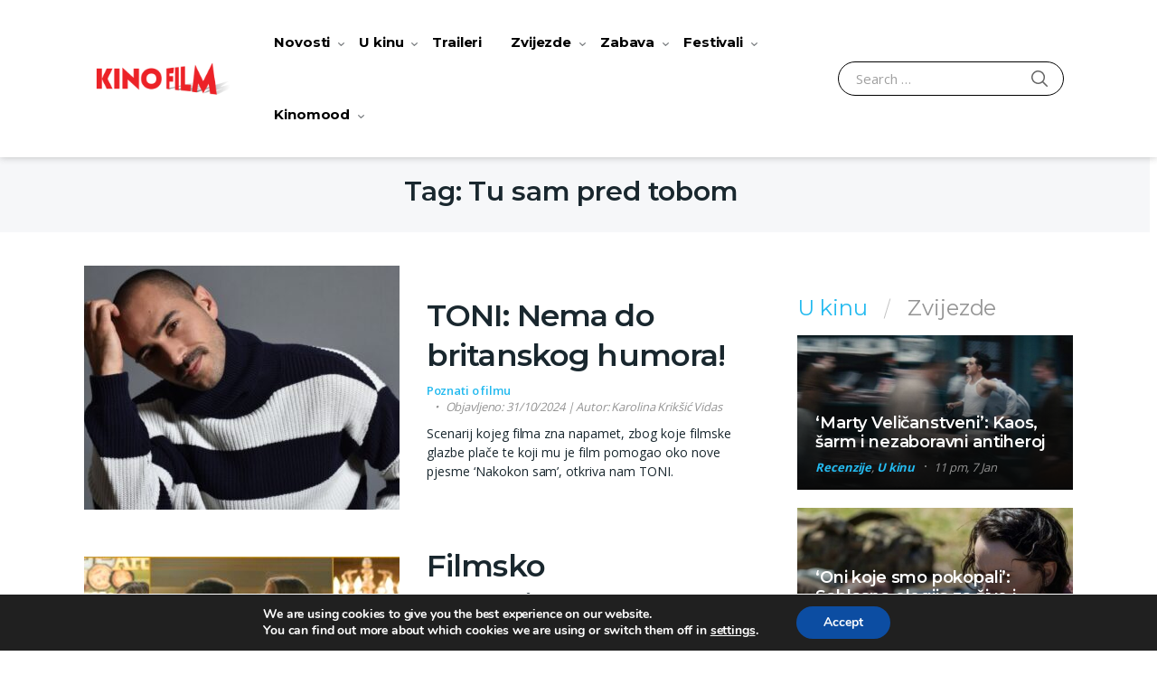

--- FILE ---
content_type: text/html; charset=UTF-8
request_url: https://kinofilm.hr/tag/tu-sam-pred-tobom/
body_size: 33477
content:
<!doctype html>
<html lang="en-US" class="notranslate" translate="no">
<head>
<meta name="google" value="notranslate" >
<meta charset="UTF-8">
<meta name="viewport" content="width=device-width, initial-scale=1, maximum-scale=1.0, user-scalable=no">
<meta name="msapplication-TileColor" content="#dd0000">
<meta name="application-name" content="page title"/>
<!-- Chrome, Firefox OS, Opera and Vivaldi -->
<meta name="theme-color" content="#dd0000">
<!-- Windows Phone -->
<meta name="msapplication-navbutton-color" content="#dd0000">
<!-- iOS Safari -->
<meta name="apple-mobile-web-app-status-bar-style" content="#dd0000">
<script async='async' src='https://securepubads.g.doubleclick.net/tag/js/gpt.js'></script> 
<script src="https://cdn.234doo.com/kinofilm.js"></script>
<link rel="profile" href="http://gmpg.org/xfn/11">
<link rel="pingback" href="https://kinofilm.hr/xmlrpc.php">
<meta name='robots' content='index, follow, max-image-preview:large, max-snippet:-1, max-video-preview:-1' />
<!-- Google Tag Manager for WordPress by gtm4wp.com -->
<script data-cfasync="false" data-pagespeed-no-defer>
var gtm4wp_datalayer_name = "dataLayer";
var dataLayer = dataLayer || [];
</script>
<!-- End Google Tag Manager for WordPress by gtm4wp.com -->
<!-- This site is optimized with the Yoast SEO Premium plugin v19.2.1 (Yoast SEO v19.6.1) - https://yoast.com/wordpress/plugins/seo/ -->
<title>Tu sam pred tobom - kinofilm</title>
<link rel="canonical" href="https://kinofilm.hr/tag/tu-sam-pred-tobom/" />
<meta property="og:locale" content="en_US" />
<meta property="og:type" content="article" />
<meta property="og:title" content="Tu sam pred tobom" />
<meta property="og:url" content="https://kinofilm.hr/tag/tu-sam-pred-tobom/" />
<meta property="og:site_name" content="kinofilm" />
<meta name="twitter:card" content="summary_large_image" />
<meta name="twitter:site" content="@kinofilmhr" />
<script type="application/ld+json" class="yoast-schema-graph">{"@context":"https://schema.org","@graph":[{"@type":"CollectionPage","@id":"https://kinofilm.hr/tag/tu-sam-pred-tobom/","url":"https://kinofilm.hr/tag/tu-sam-pred-tobom/","name":"Tu sam pred tobom - kinofilm","isPartOf":{"@id":"https://kinofilm.hr/#website"},"primaryImageOfPage":{"@id":"https://kinofilm.hr/tag/tu-sam-pred-tobom/#primaryimage"},"image":{"@id":"https://kinofilm.hr/tag/tu-sam-pred-tobom/#primaryimage"},"thumbnailUrl":"https://kinofilm.hr/wp-content/uploads/2024/10/TONI_gl.jpg","breadcrumb":{"@id":"https://kinofilm.hr/tag/tu-sam-pred-tobom/#breadcrumb"},"inLanguage":"en-US"},{"@type":"ImageObject","inLanguage":"en-US","@id":"https://kinofilm.hr/tag/tu-sam-pred-tobom/#primaryimage","url":"https://kinofilm.hr/wp-content/uploads/2024/10/TONI_gl.jpg","contentUrl":"https://kinofilm.hr/wp-content/uploads/2024/10/TONI_gl.jpg","width":990,"height":440,"caption":"Foto: Robert Sever"},{"@type":"BreadcrumbList","@id":"https://kinofilm.hr/tag/tu-sam-pred-tobom/#breadcrumb","itemListElement":[{"@type":"ListItem","position":1,"name":"Home","item":"https://kinofilm.hr/"},{"@type":"ListItem","position":2,"name":"Tu sam pred tobom"}]},{"@type":"WebSite","@id":"https://kinofilm.hr/#website","url":"https://kinofilm.hr/","name":"kinofilm","description":"kinofilm","publisher":{"@id":"https://kinofilm.hr/#organization"},"potentialAction":[{"@type":"SearchAction","target":{"@type":"EntryPoint","urlTemplate":"https://kinofilm.hr/?s={search_term_string}"},"query-input":"required name=search_term_string"}],"inLanguage":"en-US"},{"@type":"Organization","@id":"https://kinofilm.hr/#organization","name":"kinofilm","url":"https://kinofilm.hr/","sameAs":["https://www.instagram.com/editusdistribucija/","https://www.tiktok.com/editusdistribucija","https://www.youtube.com/channel/UCcfW94nvHMlxtxKxEcsTf-w","https://www.facebook.com/editusdistribucija/","https://twitter.com/kinofilmhr"],"logo":{"@type":"ImageObject","inLanguage":"en-US","@id":"https://kinofilm.hr/#/schema/logo/image/","url":"https://kinofilm.hr/wp-content/uploads/2022/09/cropped-New-Project-16-1.png","contentUrl":"https://kinofilm.hr/wp-content/uploads/2022/09/cropped-New-Project-16-1.png","width":470,"height":110,"caption":"kinofilm"},"image":{"@id":"https://kinofilm.hr/#/schema/logo/image/"}}]}</script>
<!-- / Yoast SEO Premium plugin. -->
<link rel='dns-prefetch' href='//fonts.googleapis.com' />
<link rel="alternate" type="application/rss+xml" title="kinofilm &raquo; Feed" href="https://kinofilm.hr/feed/" />
<link rel="alternate" type="application/rss+xml" title="kinofilm &raquo; Comments Feed" href="https://kinofilm.hr/comments/feed/" />
<script id="wpp-js" src="https://kinofilm.hr/wp-content/plugins/wordpress-popular-posts/assets/js/wpp.min.js?ver=7.3.3" data-sampling="0" data-sampling-rate="100" data-api-url="https://kinofilm.hr/wp-json/wordpress-popular-posts" data-post-id="0" data-token="27df0431b6" data-lang="0" data-debug="0" type="text/javascript"></script>
<link rel="alternate" type="application/rss+xml" title="kinofilm &raquo; Tu sam pred tobom Tag Feed" href="https://kinofilm.hr/tag/tu-sam-pred-tobom/feed/" />
<!-- <link rel='stylesheet' id='acy_front_messages_css-css'  href='https://kinofilm.hr/wp-content/plugins/acymailing/media/css/front/messages.min.css?v=1764891673&#038;ver=5.9.12' type='text/css' media='all' /> -->
<!-- <link rel='stylesheet' id='wpauthor-blocks-fontawesome-front-css'  href='https://kinofilm.hr/wp-content/plugins/wp-post-author/assets/fontawesome/css/all.css' type='text/css' media='all' /> -->
<!-- <link rel='stylesheet' id='wpauthor-frontend-block-style-css-css'  href='https://kinofilm.hr/wp-content/plugins/wp-post-author/assets/dist/blocks.style.build.css' type='text/css' media='all' /> -->
<!-- <link rel='stylesheet' id='wp-block-library-css'  href='https://kinofilm.hr/wp-content/plugins/gutenberg/build/block-library/style.css' type='text/css' media='all' /> -->
<!-- <link rel='stylesheet' id='wp-block-library-theme-css'  href='https://kinofilm.hr/wp-content/plugins/gutenberg/build/block-library/theme.css' type='text/css' media='all' /> -->
<link rel="stylesheet" type="text/css" href="//kinofilm.hr/wp-content/cache/wpfc-minified/12939l3d/fxa3o.css" media="all"/>
<style id='qsm-quiz-style-inline-css' type='text/css'>
</style>
<!-- <link rel='stylesheet' id='wc-blocks-vendors-style-css'  href='https://kinofilm.hr/wp-content/plugins/woocommerce/packages/woocommerce-blocks/build/wc-blocks-vendors-style.css' type='text/css' media='all' /> -->
<!-- <link rel='stylesheet' id='wc-blocks-style-css'  href='https://kinofilm.hr/wp-content/plugins/woocommerce/packages/woocommerce-blocks/build/wc-blocks-style.css' type='text/css' media='all' /> -->
<!-- <link rel='stylesheet' id='vodi-comingsoon-launch-section-css'  href='https://kinofilm.hr/wp-content/plugins/vodi-extensions/assets/css/gutenberg-blocks/comingsoon-launch-section/style.min.css' type='text/css' media='all' /> -->
<!-- <link rel='stylesheet' id='vodi-landing-viewcounts-section-css'  href='https://kinofilm.hr/wp-content/plugins/vodi-extensions/assets/css/gutenberg-blocks/landing-viewcounts-section/style.min.css' type='text/css' media='all' /> -->
<!-- <link rel='stylesheet' id='vodi-faq-section-css'  href='https://kinofilm.hr/wp-content/plugins/vodi-extensions/assets/css/gutenberg-blocks/faq-section/style.min.css' type='text/css' media='all' /> -->
<!-- <link rel='stylesheet' id='vodi-landing-features-list-css'  href='https://kinofilm.hr/wp-content/plugins/vodi-extensions/assets/css/gutenberg-blocks/landing-features-list/style.min.css' type='text/css' media='all' /> -->
<!-- <link rel='stylesheet' id='vodi-landing-featured-video-css'  href='https://kinofilm.hr/wp-content/plugins/vodi-extensions/assets/css/gutenberg-blocks/landing-featured-video/style.min.css' type='text/css' media='all' /> -->
<!-- <link rel='stylesheet' id='vodi-landing-tabs-features-css'  href='https://kinofilm.hr/wp-content/plugins/vodi-extensions/assets/css/gutenberg-blocks/landing-tabs-features/style.min.css' type='text/css' media='all' /> -->
<!-- <link rel='stylesheet' id='vodi-landing-movies-carousel-css'  href='https://kinofilm.hr/wp-content/plugins/vodi-extensions/assets/css/gutenberg-blocks/landing-movies-carousel/style.min.css' type='text/css' media='all' /> -->
<!-- <link rel='stylesheet' id='vodi-landing-featured-section-css'  href='https://kinofilm.hr/wp-content/plugins/vodi-extensions/assets/css/gutenberg-blocks/landing-featured-section/style.min.css' type='text/css' media='all' /> -->
<!-- <link rel='stylesheet' id='vodi-landing-hero-banner-css'  href='https://kinofilm.hr/wp-content/plugins/vodi-extensions/assets/css/gutenberg-blocks/landing-hero-banner/style.min.css' type='text/css' media='all' /> -->
<!-- <link rel='stylesheet' id='vodi-section-full-width-banner-css'  href='https://kinofilm.hr/wp-content/plugins/vodi-extensions/assets/css/gutenberg-blocks/section-full-width-banner/style.min.css' type='text/css' media='all' /> -->
<!-- <link rel='stylesheet' id='vodi-video-section-css'  href='https://kinofilm.hr/wp-content/plugins/vodi-extensions/assets/css/gutenberg-blocks/video-section/style.min.css' type='text/css' media='all' /> -->
<!-- <link rel='stylesheet' id='vodi-tv-show-section-css'  href='https://kinofilm.hr/wp-content/plugins/vodi-extensions/assets/css/gutenberg-blocks/tv-show-section/style.min.css' type='text/css' media='all' /> -->
<!-- <link rel='stylesheet' id='vodi-hot-premieres-block-css'  href='https://kinofilm.hr/wp-content/plugins/vodi-extensions/assets/css/gutenberg-blocks/hot-premieres-block/style.min.css' type='text/css' media='all' /> -->
<!-- <link rel='stylesheet' id='vodi-movie-section-aside-header-css'  href='https://kinofilm.hr/wp-content/plugins/vodi-extensions/assets/css/gutenberg-blocks/movie-section-aside-header/style.min.css' type='text/css' media='all' /> -->
<!-- <link rel='stylesheet' id='vodi-video-section-aside-header-css'  href='https://kinofilm.hr/wp-content/plugins/vodi-extensions/assets/css/gutenberg-blocks/video-section-aside-header/style.min.css' type='text/css' media='all' /> -->
<!-- <link rel='stylesheet' id='vodi-section-movies-carousel-aside-header-css'  href='https://kinofilm.hr/wp-content/plugins/vodi-extensions/assets/css/gutenberg-blocks/section-movies-carousel-aside-header/style.min.css' type='text/css' media='all' /> -->
<!-- <link rel='stylesheet' id='vodi-section-videos-carousel-aside-header-css'  href='https://kinofilm.hr/wp-content/plugins/vodi-extensions/assets/css/gutenberg-blocks/section-videos-carousel-aside-header/style.min.css' type='text/css' media='all' /> -->
<!-- <link rel='stylesheet' id='vodi-section-movies-carousel-nav-header-css'  href='https://kinofilm.hr/wp-content/plugins/vodi-extensions/assets/css/gutenberg-blocks/section-movies-carousel-nav-header/style.min.css' type='text/css' media='all' /> -->
<!-- <link rel='stylesheet' id='vodi-section-videos-carousel-nav-header-css'  href='https://kinofilm.hr/wp-content/plugins/vodi-extensions/assets/css/gutenberg-blocks/section-videos-carousel-nav-header/style.min.css' type='text/css' media='all' /> -->
<!-- <link rel='stylesheet' id='vodi-section-movies-carousel-flex-header-css'  href='https://kinofilm.hr/wp-content/plugins/vodi-extensions/assets/css/gutenberg-blocks/section-movies-carousel-flex-header/style.min.css' type='text/css' media='all' /> -->
<!-- <link rel='stylesheet' id='vodi-section-videos-carousel-flex-header-css'  href='https://kinofilm.hr/wp-content/plugins/vodi-extensions/assets/css/gutenberg-blocks/section-videos-carousel-flex-header/style.min.css' type='text/css' media='all' /> -->
<!-- <link rel='stylesheet' id='section-featured-post-css'  href='https://kinofilm.hr/wp-content/plugins/vodi-extensions/assets/css/gutenberg-blocks/section-featured-post/style.min.css' type='text/css' media='all' /> -->
<!-- <link rel='stylesheet' id='videos-with-featured-video-css'  href='https://kinofilm.hr/wp-content/plugins/vodi-extensions/assets/css/gutenberg-blocks/videos-with-featured-video/style.min.css' type='text/css' media='all' /> -->
<!-- <link rel='stylesheet' id='vodi-featured-movies-carousel-css'  href='https://kinofilm.hr/wp-content/plugins/vodi-extensions/assets/css/gutenberg-blocks/featured-movies-carousel/style.min.css' type='text/css' media='all' /> -->
<!-- <link rel='stylesheet' id='vodi-section-featured-movie-css'  href='https://kinofilm.hr/wp-content/plugins/vodi-extensions/assets/css/gutenberg-blocks/section-featured-movie/style.min.css' type='text/css' media='all' /> -->
<!-- <link rel='stylesheet' id='vodi-section-featured-tv-show-css'  href='https://kinofilm.hr/wp-content/plugins/vodi-extensions/assets/css/gutenberg-blocks/section-featured-tv-show/style.min.css' type='text/css' media='all' /> -->
<!-- <link rel='stylesheet' id='vodi-banner-with-section-tv-shows-css'  href='https://kinofilm.hr/wp-content/plugins/vodi-extensions/assets/css/gutenberg-blocks/banner-with-section-tv-shows/style.min.css' type='text/css' media='all' /> -->
<!-- <link rel='stylesheet' id='vodi-blog-list-section-css'  href='https://kinofilm.hr/wp-content/plugins/vodi-extensions/assets/css/gutenberg-blocks/blog-list-section/style.min.css' type='text/css' media='all' /> -->
<!-- <link rel='stylesheet' id='vodi-blog-grid-section-css'  href='https://kinofilm.hr/wp-content/plugins/vodi-extensions/assets/css/gutenberg-blocks/blog-grid-section/style.min.css' type='text/css' media='all' /> -->
<!-- <link rel='stylesheet' id='vodi-blog-tab-section-css'  href='https://kinofilm.hr/wp-content/plugins/vodi-extensions/assets/css/gutenberg-blocks/blog-tab-section/style.min.css' type='text/css' media='all' /> -->
<!-- <link rel='stylesheet' id='vodi-slider-movies-css'  href='https://kinofilm.hr/wp-content/plugins/vodi-extensions/assets/css/gutenberg-blocks/slider-movies/style.min.css' type='text/css' media='all' /> -->
<!-- <link rel='stylesheet' id='vodi-section-live-videos-css'  href='https://kinofilm.hr/wp-content/plugins/vodi-extensions/assets/css/gutenberg-blocks/section-live-videos/style.min.css' type='text/css' media='all' /> -->
<!-- <link rel='stylesheet' id='vodi-videos-slider-css'  href='https://kinofilm.hr/wp-content/plugins/vodi-extensions/assets/css/gutenberg-blocks/videos-slider/style.min.css' type='text/css' media='all' /> -->
<!-- <link rel='stylesheet' id='vodi-movies-slider-css'  href='https://kinofilm.hr/wp-content/plugins/vodi-extensions/assets/css/gutenberg-blocks/movies-slider/style.min.css' type='text/css' media='all' /> -->
<!-- <link rel='stylesheet' id='vodi-tv-shows-slider-css'  href='https://kinofilm.hr/wp-content/plugins/vodi-extensions/assets/css/gutenberg-blocks/tv-shows-slider/style.min.css' type='text/css' media='all' /> -->
<!-- <link rel='stylesheet' id='vodi-section-coming-soon-videos-css'  href='https://kinofilm.hr/wp-content/plugins/vodi-extensions/assets/css/gutenberg-blocks/section-coming-soon-videos/style.min.css' type='text/css' media='all' /> -->
<!-- <link rel='stylesheet' id='vodi-movies-list-css'  href='https://kinofilm.hr/wp-content/plugins/vodi-extensions/assets/css/gutenberg-blocks/movies-list/style.min.css' type='text/css' media='all' /> -->
<!-- <link rel='stylesheet' id='vodi-blog-grid-with-list-section-css'  href='https://kinofilm.hr/wp-content/plugins/vodi-extensions/assets/css/gutenberg-blocks/blog-grid-with-list-section/style.min.css' type='text/css' media='all' /> -->
<!-- <link rel='stylesheet' id='vodi-recent-comments-css'  href='https://kinofilm.hr/wp-content/plugins/vodi-extensions/assets/css/gutenberg-blocks/recent-comments/style.min.css' type='text/css' media='all' /> -->
<!-- <link rel='stylesheet' id='vodi-section-event-category-list-css'  href='https://kinofilm.hr/wp-content/plugins/vodi-extensions/assets/css/gutenberg-blocks/section-event-category-list/style.min.css' type='text/css' media='all' /> -->
<!-- <link rel='stylesheet' id='vodi-featured-blog-with-blog-grid-section-css'  href='https://kinofilm.hr/wp-content/plugins/vodi-extensions/assets/css/gutenberg-blocks/featured-blog-with-blog-grid-section/style.min.css' type='text/css' media='all' /> -->
<!-- <link rel='stylesheet' id='vodi-active-videos-css'  href='https://kinofilm.hr/wp-content/plugins/vodi-extensions/assets/css/gutenberg-blocks/active-videos/style.min.css' type='text/css' media='all' /> -->
<!-- <link rel='stylesheet' id='vodi-section-playlist-carousel-css'  href='https://kinofilm.hr/wp-content/plugins/vodi-extensions/assets/css/gutenberg-blocks/section-playlist-carousel/style.min.css' type='text/css' media='all' /> -->
<!-- <link rel='stylesheet' id='vodi-section-tv-episodes-carousel-aside-header-css'  href='https://kinofilm.hr/wp-content/plugins/vodi-extensions/assets/css/gutenberg-blocks/section-tv-episodes-carousel-aside-header/style.min.css' type='text/css' media='all' /> -->
<!-- <link rel='stylesheet' id='vodi-section-tv-episodes-carousel-flex-header-css'  href='https://kinofilm.hr/wp-content/plugins/vodi-extensions/assets/css/gutenberg-blocks/section-tv-episodes-carousel-flex-header/style.min.css' type='text/css' media='all' /> -->
<!-- <link rel='stylesheet' id='vodi-tv-show-section-aside-header-css'  href='https://kinofilm.hr/wp-content/plugins/vodi-extensions/assets/css/gutenberg-blocks/tv-show-section-aside-header/style.min.css' type='text/css' media='all' /> -->
<!-- <link rel='stylesheet' id='vodi-section-tv-shows-carousel-nav-header-css'  href='https://kinofilm.hr/wp-content/plugins/vodi-extensions/assets/css/gutenberg-blocks/section-tv-shows-carousel-nav-header/style.min.css' type='text/css' media='all' /> -->
<!-- <link rel='stylesheet' id='vodi-episodes-with-featured-episode-css'  href='https://kinofilm.hr/wp-content/plugins/vodi-extensions/assets/css/gutenberg-blocks/episodes-with-featured-episode/style.min.css' type='text/css' media='all' /> -->
<!-- <link rel='stylesheet' id='awsm-ead-public-css'  href='https://kinofilm.hr/wp-content/plugins/embed-any-document/css/embed-public.min.css' type='text/css' media='all' /> -->
<!-- <link rel='stylesheet' id='vodi-block-styles-css'  href='https://kinofilm.hr/wp-content/themes/vodi/assets/css/gutenberg-blocks.min.css' type='text/css' media='all' /> -->
<!-- <link rel='stylesheet' id='fontawesome-free-css'  href='https://kinofilm.hr/wp-content/plugins/getwid/vendors/fontawesome-free/css/all.min.css' type='text/css' media='all' /> -->
<!-- <link rel='stylesheet' id='slick-css'  href='https://kinofilm.hr/wp-content/plugins/getwid/vendors/slick/slick/slick.min.css' type='text/css' media='all' /> -->
<!-- <link rel='stylesheet' id='slick-theme-css'  href='https://kinofilm.hr/wp-content/plugins/getwid/vendors/slick/slick/slick-theme.min.css' type='text/css' media='all' /> -->
<!-- <link rel='stylesheet' id='mp-fancybox-css'  href='https://kinofilm.hr/wp-content/plugins/getwid/vendors/mp-fancybox/jquery.fancybox.min.css' type='text/css' media='all' /> -->
<!-- <link rel='stylesheet' id='getwid-blocks-css'  href='https://kinofilm.hr/wp-content/plugins/getwid/assets/css/blocks.style.css' type='text/css' media='all' /> -->
<link rel="stylesheet" type="text/css" href="//kinofilm.hr/wp-content/cache/wpfc-minified/lzjtucd2/fxa3o.css" media="all"/>
<style id='getwid-blocks-inline-css' type='text/css'>
.wp-block-getwid-section .wp-block-getwid-section__wrapper .wp-block-getwid-section__inner-wrapper{max-width: 990px;}
</style>
<!-- <link rel='stylesheet' id='mvp-css'  href='https://kinofilm.hr/wp-content/plugins/apmvp/source/css/mvp.css' type='text/css' media='all' /> -->
<!-- <link rel='stylesheet' id='crp-style-grid-css'  href='https://kinofilm.hr/wp-content/plugins/contextual-related-posts/css/grid.min.css' type='text/css' media='all' /> -->
<link rel="stylesheet" type="text/css" href="//kinofilm.hr/wp-content/cache/wpfc-minified/6jec8dvl/fxa3o.css" media="all"/>
<style id='crp-style-grid-inline-css' type='text/css'>
.crp_related.crp-grid ul li a.crp_link {
grid-template-rows: 84px auto;
}
.crp_related.crp-grid ul {
grid-template-columns: repeat(auto-fill, minmax(150px, 1fr));
}
</style>
<style id='global-styles-inline-css' type='text/css'>
body{--wp--preset--color--black: #000000;--wp--preset--color--cyan-bluish-gray: #abb8c3;--wp--preset--color--white: #ffffff;--wp--preset--color--pale-pink: #f78da7;--wp--preset--color--vivid-red: #cf2e2e;--wp--preset--color--luminous-vivid-orange: #ff6900;--wp--preset--color--luminous-vivid-amber: #fcb900;--wp--preset--color--light-green-cyan: #7bdcb5;--wp--preset--color--vivid-green-cyan: #00d084;--wp--preset--color--pale-cyan-blue: #8ed1fc;--wp--preset--color--vivid-cyan-blue: #0693e3;--wp--preset--color--vivid-purple: #9b51e0;--wp--preset--gradient--vivid-cyan-blue-to-vivid-purple: linear-gradient(135deg,rgba(6,147,227,1) 0%,rgb(155,81,224) 100%);--wp--preset--gradient--light-green-cyan-to-vivid-green-cyan: linear-gradient(135deg,rgb(122,220,180) 0%,rgb(0,208,130) 100%);--wp--preset--gradient--luminous-vivid-amber-to-luminous-vivid-orange: linear-gradient(135deg,rgba(252,185,0,1) 0%,rgba(255,105,0,1) 100%);--wp--preset--gradient--luminous-vivid-orange-to-vivid-red: linear-gradient(135deg,rgba(255,105,0,1) 0%,rgb(207,46,46) 100%);--wp--preset--gradient--very-light-gray-to-cyan-bluish-gray: linear-gradient(135deg,rgb(238,238,238) 0%,rgb(169,184,195) 100%);--wp--preset--gradient--cool-to-warm-spectrum: linear-gradient(135deg,rgb(74,234,220) 0%,rgb(151,120,209) 20%,rgb(207,42,186) 40%,rgb(238,44,130) 60%,rgb(251,105,98) 80%,rgb(254,248,76) 100%);--wp--preset--gradient--blush-light-purple: linear-gradient(135deg,rgb(255,206,236) 0%,rgb(152,150,240) 100%);--wp--preset--gradient--blush-bordeaux: linear-gradient(135deg,rgb(254,205,165) 0%,rgb(254,45,45) 50%,rgb(107,0,62) 100%);--wp--preset--gradient--luminous-dusk: linear-gradient(135deg,rgb(255,203,112) 0%,rgb(199,81,192) 50%,rgb(65,88,208) 100%);--wp--preset--gradient--pale-ocean: linear-gradient(135deg,rgb(255,245,203) 0%,rgb(182,227,212) 50%,rgb(51,167,181) 100%);--wp--preset--gradient--electric-grass: linear-gradient(135deg,rgb(202,248,128) 0%,rgb(113,206,126) 100%);--wp--preset--gradient--midnight: linear-gradient(135deg,rgb(2,3,129) 0%,rgb(40,116,252) 100%);--wp--preset--duotone--dark-grayscale: url('#wp-duotone-dark-grayscale');--wp--preset--duotone--grayscale: url('#wp-duotone-grayscale');--wp--preset--duotone--purple-yellow: url('#wp-duotone-purple-yellow');--wp--preset--duotone--blue-red: url('#wp-duotone-blue-red');--wp--preset--duotone--midnight: url('#wp-duotone-midnight');--wp--preset--duotone--magenta-yellow: url('#wp-duotone-magenta-yellow');--wp--preset--duotone--purple-green: url('#wp-duotone-purple-green');--wp--preset--duotone--blue-orange: url('#wp-duotone-blue-orange');--wp--preset--font-size--small: 13px;--wp--preset--font-size--medium: 20px;--wp--preset--font-size--large: 36px;--wp--preset--font-size--x-large: 42px;--wp--preset--spacing--20: 0.44rem;--wp--preset--spacing--30: 0.67rem;--wp--preset--spacing--40: 1rem;--wp--preset--spacing--50: 1.5rem;--wp--preset--spacing--60: 2.25rem;--wp--preset--spacing--70: 3.38rem;--wp--preset--spacing--80: 5.06rem;}:where(.is-layout-flex){gap: 0.5em;}body .is-layout-flow > .alignleft{float: left;margin-inline-start: 0;margin-inline-end: 2em;}body .is-layout-flow > .alignright{float: right;margin-inline-start: 2em;margin-inline-end: 0;}body .is-layout-flow > .aligncenter{margin-left: auto !important;margin-right: auto !important;}body .is-layout-constrained > .alignleft{float: left;margin-inline-start: 0;margin-inline-end: 2em;}body .is-layout-constrained > .alignright{float: right;margin-inline-start: 2em;margin-inline-end: 0;}body .is-layout-constrained > .aligncenter{margin-left: auto !important;margin-right: auto !important;}body .is-layout-constrained > :where(:not(.alignleft):not(.alignright):not(.alignfull)){max-width: var(--wp--style--global--content-size);margin-left: auto !important;margin-right: auto !important;}body .is-layout-constrained > .alignwide{max-width: var(--wp--style--global--wide-size);}body .is-layout-flex{display: flex;}body .is-layout-flex{flex-wrap: wrap;align-items: center;}body .is-layout-flex > *{margin: 0;}:where(.wp-block-columns.is-layout-flex){gap: 2em;}.has-black-color{color: var(--wp--preset--color--black) !important;}.has-cyan-bluish-gray-color{color: var(--wp--preset--color--cyan-bluish-gray) !important;}.has-white-color{color: var(--wp--preset--color--white) !important;}.has-pale-pink-color{color: var(--wp--preset--color--pale-pink) !important;}.has-vivid-red-color{color: var(--wp--preset--color--vivid-red) !important;}.has-luminous-vivid-orange-color{color: var(--wp--preset--color--luminous-vivid-orange) !important;}.has-luminous-vivid-amber-color{color: var(--wp--preset--color--luminous-vivid-amber) !important;}.has-light-green-cyan-color{color: var(--wp--preset--color--light-green-cyan) !important;}.has-vivid-green-cyan-color{color: var(--wp--preset--color--vivid-green-cyan) !important;}.has-pale-cyan-blue-color{color: var(--wp--preset--color--pale-cyan-blue) !important;}.has-vivid-cyan-blue-color{color: var(--wp--preset--color--vivid-cyan-blue) !important;}.has-vivid-purple-color{color: var(--wp--preset--color--vivid-purple) !important;}.has-black-background-color{background-color: var(--wp--preset--color--black) !important;}.has-cyan-bluish-gray-background-color{background-color: var(--wp--preset--color--cyan-bluish-gray) !important;}.has-white-background-color{background-color: var(--wp--preset--color--white) !important;}.has-pale-pink-background-color{background-color: var(--wp--preset--color--pale-pink) !important;}.has-vivid-red-background-color{background-color: var(--wp--preset--color--vivid-red) !important;}.has-luminous-vivid-orange-background-color{background-color: var(--wp--preset--color--luminous-vivid-orange) !important;}.has-luminous-vivid-amber-background-color{background-color: var(--wp--preset--color--luminous-vivid-amber) !important;}.has-light-green-cyan-background-color{background-color: var(--wp--preset--color--light-green-cyan) !important;}.has-vivid-green-cyan-background-color{background-color: var(--wp--preset--color--vivid-green-cyan) !important;}.has-pale-cyan-blue-background-color{background-color: var(--wp--preset--color--pale-cyan-blue) !important;}.has-vivid-cyan-blue-background-color{background-color: var(--wp--preset--color--vivid-cyan-blue) !important;}.has-vivid-purple-background-color{background-color: var(--wp--preset--color--vivid-purple) !important;}.has-black-border-color{border-color: var(--wp--preset--color--black) !important;}.has-cyan-bluish-gray-border-color{border-color: var(--wp--preset--color--cyan-bluish-gray) !important;}.has-white-border-color{border-color: var(--wp--preset--color--white) !important;}.has-pale-pink-border-color{border-color: var(--wp--preset--color--pale-pink) !important;}.has-vivid-red-border-color{border-color: var(--wp--preset--color--vivid-red) !important;}.has-luminous-vivid-orange-border-color{border-color: var(--wp--preset--color--luminous-vivid-orange) !important;}.has-luminous-vivid-amber-border-color{border-color: var(--wp--preset--color--luminous-vivid-amber) !important;}.has-light-green-cyan-border-color{border-color: var(--wp--preset--color--light-green-cyan) !important;}.has-vivid-green-cyan-border-color{border-color: var(--wp--preset--color--vivid-green-cyan) !important;}.has-pale-cyan-blue-border-color{border-color: var(--wp--preset--color--pale-cyan-blue) !important;}.has-vivid-cyan-blue-border-color{border-color: var(--wp--preset--color--vivid-cyan-blue) !important;}.has-vivid-purple-border-color{border-color: var(--wp--preset--color--vivid-purple) !important;}.has-vivid-cyan-blue-to-vivid-purple-gradient-background{background: var(--wp--preset--gradient--vivid-cyan-blue-to-vivid-purple) !important;}.has-light-green-cyan-to-vivid-green-cyan-gradient-background{background: var(--wp--preset--gradient--light-green-cyan-to-vivid-green-cyan) !important;}.has-luminous-vivid-amber-to-luminous-vivid-orange-gradient-background{background: var(--wp--preset--gradient--luminous-vivid-amber-to-luminous-vivid-orange) !important;}.has-luminous-vivid-orange-to-vivid-red-gradient-background{background: var(--wp--preset--gradient--luminous-vivid-orange-to-vivid-red) !important;}.has-very-light-gray-to-cyan-bluish-gray-gradient-background{background: var(--wp--preset--gradient--very-light-gray-to-cyan-bluish-gray) !important;}.has-cool-to-warm-spectrum-gradient-background{background: var(--wp--preset--gradient--cool-to-warm-spectrum) !important;}.has-blush-light-purple-gradient-background{background: var(--wp--preset--gradient--blush-light-purple) !important;}.has-blush-bordeaux-gradient-background{background: var(--wp--preset--gradient--blush-bordeaux) !important;}.has-luminous-dusk-gradient-background{background: var(--wp--preset--gradient--luminous-dusk) !important;}.has-pale-ocean-gradient-background{background: var(--wp--preset--gradient--pale-ocean) !important;}.has-electric-grass-gradient-background{background: var(--wp--preset--gradient--electric-grass) !important;}.has-midnight-gradient-background{background: var(--wp--preset--gradient--midnight) !important;}.has-small-font-size{font-size: var(--wp--preset--font-size--small) !important;}.has-medium-font-size{font-size: var(--wp--preset--font-size--medium) !important;}.has-large-font-size{font-size: var(--wp--preset--font-size--large) !important;}.has-x-large-font-size{font-size: var(--wp--preset--font-size--x-large) !important;}
:where(.wp-block-columns.is-layout-flex){gap: 2em;}
.wp-block-pullquote{font-size: 1.5em;line-height: 1.6;}
.wp-block-navigation a:where(:not(.wp-element-button)){color: inherit;}
</style>
<!-- <link rel='stylesheet' id='classic-theme-styles-css'  href='https://kinofilm.hr/wp-content/plugins/gutenberg/build/block-library/classic.css' type='text/css' media='all' /> -->
<!-- <link rel='stylesheet' id='photoswipe-css'  href='https://kinofilm.hr/wp-content/plugins/masvideos/assets/css/photoswipe/photoswipe.css' type='text/css' media='all' /> -->
<!-- <link rel='stylesheet' id='photoswipe-default-skin-css'  href='https://kinofilm.hr/wp-content/plugins/masvideos/assets/css/photoswipe/default-skin/default-skin.css' type='text/css' media='all' /> -->
<!-- <link rel='stylesheet' id='menu-image-css'  href='https://kinofilm.hr/wp-content/plugins/menu-image/includes/css/menu-image.css' type='text/css' media='all' /> -->
<!-- <link rel='stylesheet' id='dashicons-css'  href='https://kinofilm.hr/wp-includes/css/dashicons.min.css' type='text/css' media='all' /> -->
<!-- <link rel='stylesheet' id='simply-gallery-block-frontend-css'  href='https://kinofilm.hr/wp-content/plugins/simply-gallery-block/blocks/pgc_sgb.min.style.css' type='text/css' media='all' /> -->
<!-- <link rel='stylesheet' id='pgc-simply-gallery-plugin-lightbox-style-css'  href='https://kinofilm.hr/wp-content/plugins/simply-gallery-block/plugins/pgc_sgb_lightbox.min.style.css' type='text/css' media='all' /> -->
<!-- <link rel='stylesheet' id='woocommerce-layout-css'  href='https://kinofilm.hr/wp-content/plugins/woocommerce/assets/css/woocommerce-layout.css' type='text/css' media='all' /> -->
<link rel="stylesheet" type="text/css" href="//kinofilm.hr/wp-content/cache/wpfc-minified/ftdvtg8a/fxa3o.css" media="all"/>
<!-- <link rel='stylesheet' id='woocommerce-smallscreen-css'  href='https://kinofilm.hr/wp-content/plugins/woocommerce/assets/css/woocommerce-smallscreen.css' type='text/css' media='only screen and (max-width: 768px)' /> -->
<link rel="stylesheet" type="text/css" href="//kinofilm.hr/wp-content/cache/wpfc-minified/e4qd0r9c/fxa3o.css" media="only screen and (max-width: 768px)"/>
<!-- <link rel='stylesheet' id='woocommerce-general-css'  href='https://kinofilm.hr/wp-content/plugins/woocommerce/assets/css/woocommerce.css' type='text/css' media='all' /> -->
<link rel="stylesheet" type="text/css" href="//kinofilm.hr/wp-content/cache/wpfc-minified/9k2641pz/fxa3o.css" media="all"/>
<style id='woocommerce-inline-inline-css' type='text/css'>
.woocommerce form .form-row .required { visibility: visible; }
</style>
<!-- <link rel='stylesheet' id='wordpress-popular-posts-css-css'  href='https://kinofilm.hr/wp-content/plugins/wordpress-popular-posts/assets/css/wpp.css' type='text/css' media='all' /> -->
<!-- <link rel='stylesheet' id='vodi-style-css'  href='https://kinofilm.hr/wp-content/themes/vodi/style.css' type='text/css' media='all' /> -->
<!-- <link rel='stylesheet' id='fontawesome-css'  href='https://kinofilm.hr/wp-content/themes/vodi/assets/css/fontawesome.css' type='text/css' media='all' /> -->
<!-- <link rel='stylesheet' id='jquery-fancybox-css'  href='https://kinofilm.hr/wp-content/themes/vodi/assets/css/jquery.fancybox.css' type='text/css' media='all' /> -->
<!-- <link rel='stylesheet' id='vodi-theme-css'  href='https://kinofilm.hr/wp-content/themes/vodi/assets/css/theme.css' type='text/css' media='all' /> -->
<!-- <link rel='stylesheet' id='animate-css'  href='https://kinofilm.hr/wp-content/plugins/getwid/vendors/animate.css/animate.min.css' type='text/css' media='all' /> -->
<!-- <link rel='stylesheet' id='vodi-masvideos-css'  href='https://kinofilm.hr/wp-content/themes/vodi/assets/css/masvideos.css' type='text/css' media='all' /> -->
<!-- <link rel='stylesheet' id='vodi-color-css'  href='https://kinofilm.hr/wp-content/themes/vodi/assets/css/colors/blue.css' type='text/css' media='all' /> -->
<link rel="stylesheet" type="text/css" href="//kinofilm.hr/wp-content/cache/wpfc-minified/8tj6o8xe/fxa3o.css" media="all"/>
<link rel='stylesheet' id='vodi-fonts-css'  href='https://fonts.googleapis.com/css?family=Montserrat:300,400,500,600,700,800%7cOpen+Sans:400,600,700&#038;subset=latin%2Clatin-ext' type='text/css' media='all' />
<!-- <link rel='stylesheet' id='awpa-wp-post-author-styles-css'  href='https://kinofilm.hr/wp-content/plugins/wp-post-author/assets/css/awpa-frontend-style.css' type='text/css' media='all' /> -->
<link rel="stylesheet" type="text/css" href="//kinofilm.hr/wp-content/cache/wpfc-minified/e6j8awmr/fxa3o.css" media="all"/>
<style id='awpa-wp-post-author-styles-inline-css' type='text/css'>
.wp_post_author_widget .wp-post-author-meta .awpa-display-name > a:hover,
body .wp-post-author-wrap .awpa-display-name > a:hover {
color: #b81e1e;
}
.wp-post-author-meta .wp-post-author-meta-more-posts a.awpa-more-posts:hover, 
.awpa-review-field .right-star .awpa-rating-button:not(:disabled):hover {
color: #b81e1e;
border-color: #b81e1e;
}
</style>
<!-- <link rel='stylesheet' id='moove_gdpr_frontend-css'  href='https://kinofilm.hr/wp-content/plugins/gdpr-cookie-compliance/dist/styles/gdpr-main.css' type='text/css' media='all' /> -->
<link rel="stylesheet" type="text/css" href="//kinofilm.hr/wp-content/cache/wpfc-minified/lxyl28r8/fxa3o.css" media="all"/>
<style id='moove_gdpr_frontend-inline-css' type='text/css'>
#moove_gdpr_cookie_modal,#moove_gdpr_cookie_info_bar,.gdpr_cookie_settings_shortcode_content{font-family:&#039;Nunito&#039;,sans-serif}#moove_gdpr_save_popup_settings_button{background-color:#373737;color:#fff}#moove_gdpr_save_popup_settings_button:hover{background-color:#000}#moove_gdpr_cookie_info_bar .moove-gdpr-info-bar-container .moove-gdpr-info-bar-content a.mgbutton,#moove_gdpr_cookie_info_bar .moove-gdpr-info-bar-container .moove-gdpr-info-bar-content button.mgbutton{background-color:#0C4DA2}#moove_gdpr_cookie_modal .moove-gdpr-modal-content .moove-gdpr-modal-footer-content .moove-gdpr-button-holder a.mgbutton,#moove_gdpr_cookie_modal .moove-gdpr-modal-content .moove-gdpr-modal-footer-content .moove-gdpr-button-holder button.mgbutton,.gdpr_cookie_settings_shortcode_content .gdpr-shr-button.button-green{background-color:#0C4DA2;border-color:#0C4DA2}#moove_gdpr_cookie_modal .moove-gdpr-modal-content .moove-gdpr-modal-footer-content .moove-gdpr-button-holder a.mgbutton:hover,#moove_gdpr_cookie_modal .moove-gdpr-modal-content .moove-gdpr-modal-footer-content .moove-gdpr-button-holder button.mgbutton:hover,.gdpr_cookie_settings_shortcode_content .gdpr-shr-button.button-green:hover{background-color:#fff;color:#0C4DA2}#moove_gdpr_cookie_modal .moove-gdpr-modal-content .moove-gdpr-modal-close i,#moove_gdpr_cookie_modal .moove-gdpr-modal-content .moove-gdpr-modal-close span.gdpr-icon{background-color:#0C4DA2;border:1px solid #0C4DA2}#moove_gdpr_cookie_info_bar span.moove-gdpr-infobar-allow-all.focus-g,#moove_gdpr_cookie_info_bar span.moove-gdpr-infobar-allow-all:focus,#moove_gdpr_cookie_info_bar button.moove-gdpr-infobar-allow-all.focus-g,#moove_gdpr_cookie_info_bar button.moove-gdpr-infobar-allow-all:focus,#moove_gdpr_cookie_info_bar span.moove-gdpr-infobar-reject-btn.focus-g,#moove_gdpr_cookie_info_bar span.moove-gdpr-infobar-reject-btn:focus,#moove_gdpr_cookie_info_bar button.moove-gdpr-infobar-reject-btn.focus-g,#moove_gdpr_cookie_info_bar button.moove-gdpr-infobar-reject-btn:focus,#moove_gdpr_cookie_info_bar span.change-settings-button.focus-g,#moove_gdpr_cookie_info_bar span.change-settings-button:focus,#moove_gdpr_cookie_info_bar button.change-settings-button.focus-g,#moove_gdpr_cookie_info_bar button.change-settings-button:focus{-webkit-box-shadow:0 0 1px 3px #0C4DA2;-moz-box-shadow:0 0 1px 3px #0C4DA2;box-shadow:0 0 1px 3px #0C4DA2}#moove_gdpr_cookie_modal .moove-gdpr-modal-content .moove-gdpr-modal-close i:hover,#moove_gdpr_cookie_modal .moove-gdpr-modal-content .moove-gdpr-modal-close span.gdpr-icon:hover,#moove_gdpr_cookie_info_bar span[data-href]>u.change-settings-button{color:#0C4DA2}#moove_gdpr_cookie_modal .moove-gdpr-modal-content .moove-gdpr-modal-left-content #moove-gdpr-menu li.menu-item-selected a span.gdpr-icon,#moove_gdpr_cookie_modal .moove-gdpr-modal-content .moove-gdpr-modal-left-content #moove-gdpr-menu li.menu-item-selected button span.gdpr-icon{color:inherit}#moove_gdpr_cookie_modal .moove-gdpr-modal-content .moove-gdpr-modal-left-content #moove-gdpr-menu li a span.gdpr-icon,#moove_gdpr_cookie_modal .moove-gdpr-modal-content .moove-gdpr-modal-left-content #moove-gdpr-menu li button span.gdpr-icon{color:inherit}#moove_gdpr_cookie_modal .gdpr-acc-link{line-height:0;font-size:0;color:transparent;position:absolute}#moove_gdpr_cookie_modal .moove-gdpr-modal-content .moove-gdpr-modal-close:hover i,#moove_gdpr_cookie_modal .moove-gdpr-modal-content .moove-gdpr-modal-left-content #moove-gdpr-menu li a,#moove_gdpr_cookie_modal .moove-gdpr-modal-content .moove-gdpr-modal-left-content #moove-gdpr-menu li button,#moove_gdpr_cookie_modal .moove-gdpr-modal-content .moove-gdpr-modal-left-content #moove-gdpr-menu li button i,#moove_gdpr_cookie_modal .moove-gdpr-modal-content .moove-gdpr-modal-left-content #moove-gdpr-menu li a i,#moove_gdpr_cookie_modal .moove-gdpr-modal-content .moove-gdpr-tab-main .moove-gdpr-tab-main-content a:hover,#moove_gdpr_cookie_info_bar.moove-gdpr-dark-scheme .moove-gdpr-info-bar-container .moove-gdpr-info-bar-content a.mgbutton:hover,#moove_gdpr_cookie_info_bar.moove-gdpr-dark-scheme .moove-gdpr-info-bar-container .moove-gdpr-info-bar-content button.mgbutton:hover,#moove_gdpr_cookie_info_bar.moove-gdpr-dark-scheme .moove-gdpr-info-bar-container .moove-gdpr-info-bar-content a:hover,#moove_gdpr_cookie_info_bar.moove-gdpr-dark-scheme .moove-gdpr-info-bar-container .moove-gdpr-info-bar-content button:hover,#moove_gdpr_cookie_info_bar.moove-gdpr-dark-scheme .moove-gdpr-info-bar-container .moove-gdpr-info-bar-content span.change-settings-button:hover,#moove_gdpr_cookie_info_bar.moove-gdpr-dark-scheme .moove-gdpr-info-bar-container .moove-gdpr-info-bar-content button.change-settings-button:hover,#moove_gdpr_cookie_info_bar.moove-gdpr-dark-scheme .moove-gdpr-info-bar-container .moove-gdpr-info-bar-content u.change-settings-button:hover,#moove_gdpr_cookie_info_bar span[data-href]>u.change-settings-button,#moove_gdpr_cookie_info_bar.moove-gdpr-dark-scheme .moove-gdpr-info-bar-container .moove-gdpr-info-bar-content a.mgbutton.focus-g,#moove_gdpr_cookie_info_bar.moove-gdpr-dark-scheme .moove-gdpr-info-bar-container .moove-gdpr-info-bar-content button.mgbutton.focus-g,#moove_gdpr_cookie_info_bar.moove-gdpr-dark-scheme .moove-gdpr-info-bar-container .moove-gdpr-info-bar-content a.focus-g,#moove_gdpr_cookie_info_bar.moove-gdpr-dark-scheme .moove-gdpr-info-bar-container .moove-gdpr-info-bar-content button.focus-g,#moove_gdpr_cookie_info_bar.moove-gdpr-dark-scheme .moove-gdpr-info-bar-container .moove-gdpr-info-bar-content a.mgbutton:focus,#moove_gdpr_cookie_info_bar.moove-gdpr-dark-scheme .moove-gdpr-info-bar-container .moove-gdpr-info-bar-content button.mgbutton:focus,#moove_gdpr_cookie_info_bar.moove-gdpr-dark-scheme .moove-gdpr-info-bar-container .moove-gdpr-info-bar-content a:focus,#moove_gdpr_cookie_info_bar.moove-gdpr-dark-scheme .moove-gdpr-info-bar-container .moove-gdpr-info-bar-content button:focus,#moove_gdpr_cookie_info_bar.moove-gdpr-dark-scheme .moove-gdpr-info-bar-container .moove-gdpr-info-bar-content span.change-settings-button.focus-g,span.change-settings-button:focus,button.change-settings-button.focus-g,button.change-settings-button:focus,#moove_gdpr_cookie_info_bar.moove-gdpr-dark-scheme .moove-gdpr-info-bar-container .moove-gdpr-info-bar-content u.change-settings-button.focus-g,#moove_gdpr_cookie_info_bar.moove-gdpr-dark-scheme .moove-gdpr-info-bar-container .moove-gdpr-info-bar-content u.change-settings-button:focus{color:#0C4DA2}#moove_gdpr_cookie_modal .moove-gdpr-branding.focus-g span,#moove_gdpr_cookie_modal .moove-gdpr-modal-content .moove-gdpr-tab-main a.focus-g,#moove_gdpr_cookie_modal .moove-gdpr-modal-content .moove-gdpr-tab-main .gdpr-cd-details-toggle.focus-g{color:#0C4DA2}#moove_gdpr_cookie_modal.gdpr_lightbox-hide{display:none}
</style>
<!-- <link rel='stylesheet' id='myStyleSheets-css'  href='https://kinofilm.hr/wp-content/plugins/wp-latest-posts/css/wplp_front.css' type='text/css' media='all' /> -->
<link rel="stylesheet" type="text/css" href="//kinofilm.hr/wp-content/cache/wpfc-minified/kb0ehg9e/fxa3o.css" media="all"/>
<script type='text/javascript' id='acy_front_messages_js-js-before'>
var ACYM_AJAX_START = "https://kinofilm.hr/wp-admin/admin-ajax.php";
var ACYM_AJAX_PARAMS = "?action=acymailing_router&noheader=1&nocache=1767887336";
var ACYM_AJAX = ACYM_AJAX_START + ACYM_AJAX_PARAMS;
</script>
<script src='//kinofilm.hr/wp-content/cache/wpfc-minified/mkwbyms2/fxa3o.js' type="text/javascript"></script>
<!-- <script type='text/javascript' defer src='https://kinofilm.hr/wp-content/plugins/acymailing/media/js/front/messages.min.js?v=1764891673&#038;ver=5.9.12' id='acy_front_messages_js-js'></script> -->
<!-- <script type='text/javascript' defer src='https://kinofilm.hr/wp-includes/js/jquery/jquery.min.js' id='jquery-core-js'></script> -->
<!-- <script type='text/javascript' defer src='https://kinofilm.hr/wp-includes/js/jquery/jquery-migrate.min.js' id='jquery-migrate-js'></script> -->
<script type='text/javascript' id='mvp-js-extra'>
/* <![CDATA[ */
var mvp_data = {"ajax_url":"https:\/\/kinofilm.hr\/wp-admin\/admin-ajax.php"};
/* ]]> */
</script>
<script src='//kinofilm.hr/wp-content/cache/wpfc-minified/e1xyo7ed/fxa3o.js' type="text/javascript"></script>
<!-- <script type='text/javascript' defer src='https://kinofilm.hr/wp-content/plugins/apmvp/source/js/new.js' id='mvp-js'></script> -->
<!-- <script type='text/javascript' defer src='https://kinofilm.hr/wp-content/plugins/wp-post-author/assets/js/awpa-frontend-scripts.js' id='awpa-custom-bg-scripts-js'></script> -->
<!-- <script type='text/javascript' defer src='https://kinofilm.hr/wp-includes/js/dist/vendor/regenerator-runtime.min.js' id='regenerator-runtime-js'></script> -->
<!-- <script type='text/javascript' defer src='https://kinofilm.hr/wp-includes/js/dist/vendor/wp-polyfill.min.js' id='wp-polyfill-js'></script> -->
<!-- <script type='text/javascript' defer src='https://kinofilm.hr/wp-content/plugins/gutenberg/build/hooks/index.min.js' id='wp-hooks-js'></script> -->
<!-- <script type='text/javascript' defer src='https://kinofilm.hr/wp-content/plugins/gutenberg/build/i18n/index.min.js' id='wp-i18n-js'></script> -->
<script type='text/javascript' id='wp-i18n-js-after'>
wp.i18n.setLocaleData( { 'text direction\u0004ltr': [ 'ltr' ] } );
</script>
<script type='text/javascript' id='react-js-translations'>
( function( domain, translations ) {
var localeData = translations.locale_data[ domain ] || translations.locale_data.messages;
localeData[""].domain = domain;
wp.i18n.setLocaleData( localeData, domain );
} )( "default", { "locale_data": { "messages": { "": {} } } } );
</script>
<script src='//kinofilm.hr/wp-content/cache/wpfc-minified/q53tl1vp/fxa3o.js' type="text/javascript"></script>
<!-- <script type='text/javascript' defer src='https://kinofilm.hr/wp-content/plugins/gutenberg/build/vendors/react.min.js' id='react-js'></script> -->
<script type='text/javascript' id='react-dom-js-translations'>
( function( domain, translations ) {
var localeData = translations.locale_data[ domain ] || translations.locale_data.messages;
localeData[""].domain = domain;
wp.i18n.setLocaleData( localeData, domain );
} )( "default", { "locale_data": { "messages": { "": {} } } } );
</script>
<script src='//kinofilm.hr/wp-content/cache/wpfc-minified/jztvug42/fxa3o.js' type="text/javascript"></script>
<!-- <script type='text/javascript' defer src='https://kinofilm.hr/wp-content/plugins/gutenberg/build/vendors/react-dom.min.js' id='react-dom-js'></script> -->
<link rel="https://api.w.org/" href="https://kinofilm.hr/wp-json/" /><link rel="alternate" type="application/json" href="https://kinofilm.hr/wp-json/wp/v2/tags/6395" /><link rel="EditURI" type="application/rsd+xml" title="RSD" href="https://kinofilm.hr/xmlrpc.php?rsd" />
<link rel="wlwmanifest" type="application/wlwmanifest+xml" href="https://kinofilm.hr/wp-includes/wlwmanifest.xml" /> 
<meta name="generator" content="WordPress 5.9.12" />
<meta name="generator" content="WooCommerce 6.8.2" />
<meta name="generator" content="Redux 4.5.9" /><noscript><style>.simply-gallery-amp{ display: block !important; }</style></noscript><noscript><style>.sgb-preloader{ display: none !important; }</style></noscript>
<!-- Google Tag Manager for WordPress by gtm4wp.com -->
<!-- GTM Container placement set to off -->
<script data-cfasync="false" data-pagespeed-no-defer>
var dataLayer_content = {"pagePostType":"post","pagePostType2":"tag-post"};
dataLayer.push( dataLayer_content );
</script>
<script data-cfasync="false" data-pagespeed-no-defer>
console.warn && console.warn("[GTM4WP] Google Tag Manager container code placement set to OFF !!!");
console.warn && console.warn("[GTM4WP] Data layer codes are active but GTM container must be loaded using custom coding !!!");
</script>
<!-- End Google Tag Manager for WordPress by gtm4wp.com -->								<script>
// Define dataLayer and the gtag function.
window.dataLayer = window.dataLayer || [];
function gtag(){dataLayer.push(arguments);}
// Set default consent to 'denied' as a placeholder
// Determine actual values based on your own requirements
gtag('consent', 'default', {
'ad_storage': 'denied',
'ad_user_data': 'denied',
'ad_personalization': 'denied',
'analytics_storage': 'denied',
'personalization_storage': 'denied',
'security_storage': 'denied',
'functionality_storage': 'denied',
'wait_for_update': '2000'
});
</script>
<!-- Google Tag Manager -->
<script>(function(w,d,s,l,i){w[l]=w[l]||[];w[l].push({'gtm.start':
new Date().getTime(),event:'gtm.js'});var f=d.getElementsByTagName(s)[0],
j=d.createElement(s),dl=l!='dataLayer'?'&l='+l:'';j.async=true;j.src=
'https://www.googletagmanager.com/gtm.js?id='+i+dl;f.parentNode.insertBefore(j,f);
})(window,document,'script','dataLayer','GTM-57JGLKF');</script>
<!-- End Google Tag Manager -->
<style id="wpp-loading-animation-styles">@-webkit-keyframes bgslide{from{background-position-x:0}to{background-position-x:-200%}}@keyframes bgslide{from{background-position-x:0}to{background-position-x:-200%}}.wpp-widget-block-placeholder,.wpp-shortcode-placeholder{margin:0 auto;width:60px;height:3px;background:#dd3737;background:linear-gradient(90deg,#dd3737 0%,#571313 10%,#dd3737 100%);background-size:200% auto;border-radius:3px;-webkit-animation:bgslide 1s infinite linear;animation:bgslide 1s infinite linear}</style>
<noscript><style>.woocommerce-product-gallery{ opacity: 1 !important; }</style></noscript>
<link rel="icon" href="https://kinofilm.hr/wp-content/uploads/2022/09/cropped-android-chrome-512x512-1-32x32.png" sizes="32x32" />
<link rel="icon" href="https://kinofilm.hr/wp-content/uploads/2022/09/cropped-android-chrome-512x512-1-192x192.png" sizes="192x192" />
<link rel="apple-touch-icon" href="https://kinofilm.hr/wp-content/uploads/2022/09/cropped-android-chrome-512x512-1-180x180.png" />
<meta name="msapplication-TileImage" content="https://kinofilm.hr/wp-content/uploads/2022/09/cropped-android-chrome-512x512-1-270x270.png" />
<style id="sccss">.footer-widget-2 > div:nth-of-type(1) > div:nth-of-type(1) > ul > li > div > div:nth-of-type(1) {
display: none !important;
}
@media only screen and (max-width: 1026px) {
#content_v1 {
display: none!important;
}
}
@media only screen and (min-width: 1026px) {
#content_v2 {
display: none!important;
}
}
@media (min-width: 1200px) {
.page__content .section-featured-post:first-child {
/* min-height: 600px!important;*/
}
}
body.home span.article__date{display:none!important;}
.homepage-zabava-block > div:nth-of-type(1) > div:nth-of-type(1) > div:nth-of-type(1) > div:nth-of-type(1) > div:nth-of-type(1) > article:nth-of-type(1) > div:nth-of-type(1) {
height: 402px !important;
}
body.page.page-id-21728 {
background: #dae9f2;
}
body.category-kviz header.archive__header{
vertical-align: middle!important;
background-image: url(https://kinofilm.hr/wp-content/uploads/2023/11/triviumkviz-logo.png);
background-repeat: no-repeat;
background-size: 125px!important;
background-position: calc(100% - 38%); /* 0px from the right */
height: 80px;
margin-top:-23px;
}
body.category-kviz header.archive__header h1 span{margin-left:-150px;}
td.onefield.acyfield_2.acyfield_text input {
width: 300px!important;
max-width: 100%!important;
}
.menu-item-9765 {
/* 		border-radius: 25px !important;
background: #73AD21 !important; */
}
.menu-item-9765 > a {
color: black !important;
font-weight: bold !important;
}
#menu-footer-quick-links {column-count:1!important;}
.posudi-glas-mobile  > div:nth-of-type(1) > div:nth-of-type(1) > div:nth-of-type(1) {
margin: 20px -25px -10px !important;
}
.kinof-mobile-content-mpu-1-after-first-ad{
margin-bottom: 15px !important;
}
.flip-card {
display: inline-block;
background-color: transparent;
width: 300px;
height: 600px;
perspective: 1000px;
-webkit-perspective: 1000;
}
@media (min-width: 1200px) {
#menumacak {display:none!important;}
}
/*#menumacak {display:none!important;}*/
@media screen and (max-width: 700px) {
.homepage-cover-image > div:nth-of-type(1) > div:nth-of-type(1) > div:nth-of-type(1){
margin-top: 300px !important;	
}
}
/*
@media screen and (min-width: 320px) {
body.page-id-404 {
background-image: url(https://kinofilm.hr/wp-content/uploads/2023/09/slavimo1g-tbl.jpg;);
background-repeat: no-repeat;
padding-top: calc(10vw + 2em);
background-size: contain;
}
}
@media screen and (min-width: 991px) {
body.page-id-404 {
background-image: url(https://kinofilm.hr/wp-content/uploads/2023/09/slavimo1-desktop.jpg);
background-repeat: no-repeat;
padding-top: calc(9vw + 1em);
background-size: contain;
}
}
*/
.section-featured-post{
min-height: 450px !important;
}
@media screen and (max-width: 400px) {
.section-featured-post {
min-height: 300px !important;
}
li.menu-item menu-item-type-post_type menu-item-object-page menu-item-14267 {
position: absolute!important;
top:30px;
right:0;
width: 180px;
height: 90px;
overflow-y: hidden;
}	
}
.section-featured-post .featured-post {
margin: 20px 30px 50px !important;
}
.video__sharing .vodi-sharing{
display: none !important;
}
.site-header__search-outer{
align-items: center !important;
/*justify-content: center !important;*/
justify-content: space-between;
}
.single-video .single-video__inner {
margin-bottom: 0px !important;
}
.home-archive .content-area{
padding-top: 10px !important;
}
.masvideos-breadcrumb{
padding-top: 14px !important;
margin-bottom: 18px !important;
}
.single-video__description {
display: none !important;
}
.single-article .article__attachment {
margin-bottom: 5px !important;
}
.handheld-header{
height: 80px !important;
}
.handheld-sidebar-toggle {
display: none !important;
}
.flip-card-inner {
position: relative;
width: 100%;
height: 100%;
text-align: center;
transition: transform 0.6s;
-webkit-transition: 0.6s;
transform-style: preserve-3d;
-webkit-transform-style: preserve-3d;
box-shadow: 0 4px 8px 0 rgba(0, 0, 0, 0.2);
}
.flip-card-front,
.flip-card-back {
position: absolute;
width: 100%;
height: 100%;
backface-visibility: hidden;
-webkit-backface-visibility: hidden;
-moz-backface-visibility: hidden;
-o-backface-visibility: hidden;
-webkit-transform:rotateY(0deg);
}
.flip-card-front {
background-color: #bbb;
color: black;
z-index: 2;
}
.flip-card-back {
background-color: #2980b9;
color: white;
transform: rotateY(180deg);
-webkit-transform: rotateY(180deg);
-moz-transform: rotateY(180deg);
-ms-transform: rotateY(180deg);
z-index: 1;
}
.flip-card .flip-card-inner {
animation: rotate 9s .9s infinite;
}
.flip-card:nth-child(2) .flip-card-inner {
animation-delay: .6s;
}
.flip-card:nth-child(3) .flip-card-inner {
animation-delay: .9s;
}
.flip-card:nth-child(4) .flip-card-inner {
animation-delay: 1.2s;
}
@keyframes rotate {
0%, 60% {
transform: rotateY(0);
}
10%, 50% {
transform: rotateY(180deg);
}
}
.search-field {
width: 250px !important;
margin-left: auto !important;
margin-right: -35 !important;
}
.site-header__search-outer {
display: flex !important;
flex-direction: row-reverse !important;
}
.site-header {
position: -webkit-sticky !important;
position: sticky !important;
top: 0 !important;
margin-bottom: 0px !important;
}
.homepage-cover-image {
margin-top: 0px !important;
}
.site-header__inner > * {
margin: 12px !important;
}
.site-header__right > * {
margin: -5px !important;
}
.site-header__search-outer > * {
/* padding: 0 24px 0 48px !important;*/
}
.menu-primary-menu-1 > * > * {
font-size: 30px !important;
}
.site-header__search {
display:flex !important;
justify-content: center !important;
}
.single-video__actions-bar {
display: none !important;
}
.single-video__meta {
display: none !important;
}
.maxlist-more {
display: none !important;
}
.article__date {
/*display: none !important;*/
}
.search-field {
background-color: transparent !important;
color: transparent !important;
opacity: 1 !important;
border: 1px solid #000000 !important;
}
.video__meta--last-update {
display: none !important;
}
.archive__header {
padding: 20px 0 !important;
}
.menu-item-has-children > a {
color: black !important;
font-weight: bold !important;
}
.menu-item-7830 > a {
color: black !important;
}
.menu-item-5907 > a {
color: black !important;
font-weight: bold !important;
}
.trailer-block-homepage > div > div > header > ul > li > a {
font-weight: 600 !important;
color: #949494 !important;
}
.trailer-block-homepage > div > div > header > ul > li > a:hover {
font-weight: 600 !important;
color: #24baef !important;
}
.homepage-zabava-block > div > div > header > div > div > ul > li > a {
font-weight: 600 !important;
color: #949494 !important;
}
.homepage-zabava-block > div > div > header > div > div > ul > li > a:hover {
font-weight: 600 !important;
color: #24baef !important;
}
.homepage-zabava-block > div > div > div > div > div > article > div > div > p {
display: none !important;
}
.home-blog-grid-section__inner > div > article > div > header > h2 > a {
font-size: 17px !important;
line-height: 1.3em !important;
}
.single-video__sidebar {
display: none !important;
}
.single-video__description > div {
height: 40px !important;
max-height: none !important;
}
.site-header {
background-color: white !important;
}
.search-field {
color: black !important;
}
.header-v2 {
padding-top: 0px !important;
}
.article__title {
font-size: 34px;
}
.wp-post-author-wrap {
height: 140px !important;
margin-top: 30px !important;
margin-bottom: 30px !important;
margin-left: 10px !important;
margin-right: 10px !important;
}
.awpa-img {
display: none !important;
}
.awpa-title {
display: none !important;
}
.post-nav__article--date {
display: none !important;
}
.columns-4{
display: flex !important;
flex-direction: row !important;
}
.columns-4 > * {
order: 3 !important;
}
.columns-4 > :first-child {
order: 1 !important;
}
.category-traileri-pomocne-kategorije {
order: 2 !important;
}
.homepage-zvijezde-block > div > div > div > :first-child {
display: flex !important;
flex-direction: column !important;
align-items: flex-start;
}
.homepage-zvijezde-block > div > div > div > :first-child > * {
margin: 0px !important;
}
.homepage-zvijezde-block > div > div > div > :first-child > :first-child > :first-child > :first-child > :first-child {
width: 990px !important;
height: 440px !important;
margin-bottom:  15px !important;
}
.homepage-zvijezde-block > div > div > div > :first-child > :first-child {
max-width: 100% !important;
}
.published{
/*display: none !important;*/
}
.site-header.transparent .site_header__primary-nav .menu-item-has-children > a::after {
background: url(https://kinofilm.hr/dropdown.svg) no-repeat !important;
}
.header-v2 .header-v1 {
height: 70px !important;
}
.qsm-quiz-container {
padding-top: 0px !important;
padding-right: 30px !important;
padding-bottom: 0px !important;
padding-left: 30px !important;
}
.masvideos-breadcrumb > :nth-last-child(1) {
/*display: none !important;*/
}
.masvideos-breadcrumb {
font-size: 0px !important;
}
.masvideos-breadcrumb > * {
font-size: 15px !important;
}
.article__excerpt > div:nth-last-child(1) {
display: none !important;
}
.featured-post-desktop > div > section > div {
margin-left: 150px !important;
}
.homepage-cover-image{
margin-top: 0px !important;
}
/* *******  Zlatko   ************ */
.menu-item-18048 {
height: 67px;
width: 133px;
}
.menu-item-18048 ul.sub-menu {
margin-top: 10px;
}
.home-featured-blog-with-blog-grid-section .articles .article .article__attachment {
height: auto!important;
}
.home-blog-grid-section .articles.columns-3 .article .article__attachment {
height: auto!important;
}
.home-blog-grid-section .articles.columns-4 .article .article__attachment, .home-blog-grid-section .articles.columns-5 .article .article__attachment, .home-blog-grid-section .articles.columns-6 .article .article__attachment {
margin-bottom: 17px;
-webkit-box-shadow: 0 0 8px rgb(0 0 0 / 70%);
-moz-box-shadow: 0 0 8px rgba(0,0,0,0.7);
box-shadow: 0 0 8px rgb(0 0 0 / 70%);
}
.blog-sidebar .kinof-widget {
width: 300px!important;
}
.wp-caption .wp-caption-text {
font-size: 12px !important;
line-height: 15px !important;
color: #FFFFFF !important;
font-weight: 800 !important;
text-align: right !important;
margin-top: -25px !important;
margin-right: 30px;
}
.single-article .article__title {
font-size: 30px;
font-weight: 700!important;
line-height: 1.2!important;
margin: 1em 0!important;
}
.article__content h4 {
margin: 1.5em 0;
}
.article__content h2 {
margin: 0 0 1.5em 0!important;
}
.najcitanije-home .wp-block-separator {
display: none;
}
.najcitanije-home .section-title:after {margin-left: 25px;}
div.najcitanije-home article {
list-style: none;
border-bottom: none!important;
font-size: 17px!important;
width: 31%!important;
margin-right: 1%;
display: inline-block!important;
vertical-align: top;
}
div.najcitanije-home .article__title {font-size:17px;}
div.najcitanije-home .wpp-thumbnail {
display: inline-block;
margin: 0 0 15px 0!important;
border: none;
}
div.najcitanije-home .taxonomies a {
font-weight: 700;
font-size: 13px;
}
.sirina75posto{width:75%;}
.sirina80posto{width:80%;}
.svijetlosivo{background-color:#efefef;}
.justified{text-align:justify;}
.centralno {text-align:center; margin-left:auto; margin-right:auto; min-width:10px;}
/*li.menu-item.menu-item-type-post_type.menu-item-object-post.menu-item-14267 {
margin-top: -32px;
position: relative;
right: auto;
width: 170px;
height: 75px;
overflow-y: hidden;
}*/
li.menu-item.menu-item-type-post_type.menu-item-object-page.menu-item-14267 {
position: absolute;
width: 170px;
height: 75px;
margin-top: -30px;
right: 340px;
}
li.menu-item.menu-item-type-post_type.menu-item-object-page.menu-item-19634 {
/* margin-top: -30px;*/
}
li.menu-item.menu-item-type-custom.menu-item-object-custom.menu-item-has-children.menu-item-20977 {
/*margin-top: -20px;*/
}
@media screen and (max-width: 1199px) {
.menu-item-14267 {display:none!important;}
}
div#wpforms-14180 {
background: antiquewhite;
padding: 30px;
margin: 30px 0;
}
button#wpforms-submit-14180 {
background: #e1a039;
color: #fff;
width: 300px;
}
footer#colophon {
margin-top: 30px;
}
#quizForm8 div.qmn_radio_answers, 
#quizForm8 input.qsm-btn,
#quizForm8 .quiz_section.quiz_begin
{display:none!important;}
.wplp_listposts span.title {font-size:17px!important; color:#000; margin-bottom: 10px; padding: 0 10px;}
.wplp_listposts span.title:hover {color:#0693e3;}
.wplp_listposts span.category {font-size:13px!important; line-height: 18px;font-weight:700;color:#0693e3;padding: 0 10px;}
.swiper-slide {
max-width: 480px;
display: inline-grid;
padding: 5px;
}
.wplp_outside h2.section-title {padding:0 15px;}
#wplp_widget_16098{max-width:1100px;}
span.crp_title {
margin-top: 10px!important;
line-height: 1.3em;
font-weight: bold !important;
}
.crp_related.crp-grid ul li a.crp_link {
color: #000;
display:block;
}
ul.povezani {
/*list-style-type: none;*/
font-size: 1.1em;
font-weight: 600;
margin: 10px 0 40px 0;
}
ul.povezani a {color:#000;}
.yarpp-related {
border-left: 8px solid #ec2227;
}
.yarpp-related h4 {
text-indent: 40px;
color: #ec2227;
margin: 30px 0 0 0;
}
.yarpp.yarpp-related.yarpp-related-block.yarpp-template-thumbnails {
border-left: none!important;
width: max-content!important;
}
.wplp_listposts {
left: 0 !important;
top: 0 !important;
margin-left: 0!important;
text-align: left;
}
.wplp_container div.swiper-slide {
text-align: left;
max-width: 360px;
}
.acym_form input.btn.btn-primary.button.subbutton {
background: #333!important;
border-radius: 4px!important;
padding: 12px;
}
/* Enter Your Custom CSS Here */.rotate {
animation: rotation 18s;
position:absolute; top:0;left:0;
z-index:2; 
}
.slika_influencera{z-index:1; position:absolute; top:0;left:0;}
.brojke_influencera{z-index:3; position:absolute; top:0;left:0;
}
.linear {
animation-timing-function: linear;
}
.infinite {
animation-iteration-count: infinite;
}
@keyframes rotation {
from {
transform: rotate(0deg);
}
to {
transform: rotate(359deg);
}
}
.influencer {
position: relative;
display: inline-block;
width: 220px;
height: 220px;
z-index: 10;
margin-bottom: -20px!important;
/* left: -50px;*/
}
.wp-block-ultimate-post-row.ultp-block-eb5d4d.influenceriprvired {
left: 70px;
}
.umetnutivideo{position:relative;z-index:1; /*left:-240px; float:left;top:40px;*/}
body.page-id-18940 {
background: rgb(48,132,179);
background: linear-gradient(0deg, rgba(48,132,179,1) 0%, rgba(109,193,227,1) 100%);
padding-bottom:0px!important;
}
.tiktok-embed iframe {
top: -90px!important;
position: relative;
}
.tiktok-embed {
margin: 0px!important;
padding: 0px!important;
position: relative;
top: -90px;
height: 630px;
/* background: transparent!important; */
border: 3px solid #fff;
border-radius: 12px;
background: #fff!important;
-webkit-box-shadow: 10px 10px 23px 1px #063044d9;
-moz-box-shadow: 10px 10px 23px 1px rgba(156,123,156,1);
box-shadow: 10px 10px 23px 1px #063044d9;
}
body.page-id-31859 header.page__header.stretch-full-width,body.page-id-31156 header.page__header.stretch-full-width,body.page-id-29233 header.page__header.stretch-full-width,body.page-id-28082 header.page__header.stretch-full-width,body.page-id-27236 header.page__header.stretch-full-width,body.page-id-21250 header.page__header.stretch-full-width,body.page-id-38114 header.page__header.stretch-full-width,body.page-id-41699 header.page__header.stretch-full-width {
display: none;
}
body.page-id-31859,body.page-id-31156,body.page-id-29233,body.page-id-28082,body.page-id-27236,body.page-id-21250,body.page-id-38114,body.page-id-41699 { background:#000;}
body.page-id-18940 header.page__header.stretch-full-width, body.page-id-37596 header.page__header.stretch-full-width {
display: none;
}
body.page-id-25386 header.page__header.stretch-full-width,body.page-id-25697 header.page__header.stretch-full-width {
display: none;
}
body.page-id-29733 header.page__header.stretch-full-width {
background:#c20000; color:white;
}
body.page-id-29733 {
background:#000; color:white;
}
body.page-id-37596 {
background:#1b1904; color:white;
}
body.page-id-32542 header.page__header.stretch-full-width {
background:#364d18; color:white;
}
body.page-id-34865 header.page__header.stretch-full-width {
display:none;
}
body.page-id-32542 {
background:#1E2C0B; color:white;
}
body.page-id-34865 {
background:#000; color:white;
}
body.page-id-23689 .slick-dots li button,
body.page-id-18940 .slick-dots li button,
body.page-id-19968 .slick-dots li button{
background: white;
}
body.page-id-18940 .slick-dots li.slick-active button {
background: #121a21;border-radius:50%;width:20px;
}
body.page-id-19968 .slick-dots li.slick-active button {
background: #36b5a2;border-radius:50%;width:20px;
}
body.page-id-23689 .slick-dots li.slick-active button {
background: #e97f05;border-radius:50%;width:20px;
}
body.page-id-18940 .wp-block-getwid-post-carousel a {
color: #fff;
}
body.page-id-29733 .wp-block-getwid-post-carousel a {
color: #c20000;
}
.supermariologotransp{position:relative; top:-150px;}
img.vert-move {
-webkit-animation: mover .5s infinite  alternate;
animation: mover .5s infinite  alternate;
}
div.vert-move img{
-webkit-animation: mover .5s infinite  alternate;
animation: mover .5s infinite  alternate;
}
@-webkit-keyframes mover {
0% { transform: translateY(0); }
100% { transform: translateY(-10px); }
}
@keyframes mover {
0% { transform: translateY(0); }
100% { transform: translateY(-10px); }
}
body.page-id-19968 header.page__header.stretch-full-width {
display: none;
}
body.page-id-19968 {
background: black!important;
}
body.page-id-19968 .wp-block-getwid-post-carousel .wp-block-getwid-post-carousel__post-title a {
color: #36b5a2;
}
body.page-id-23689 .wp-block-getwid-post-carousel .wp-block-getwid-post-carousel__post-title a {
color: #ef8d24;
}
body.page-id-37596 .wp-block-getwid-post-carousel .wp-block-getwid-post-carousel__post-title a {
color: #b98800;
}
body.page-id-19968 .wp-block-getwid-post-carousel__post-excerpt {
color: #ddd!important;
}
body.page-id-31859 .wp-block-getwid-post-carousel__post-excerpt,body.page-id-31156 .wp-block-getwid-post-carousel__post-excerpt,body.page-id-29233 .wp-block-getwid-post-carousel__post-excerpt,body.page-id-28082 .wp-block-getwid-post-carousel__post-excerpt,body.page-id-27236 .wp-block-getwid-post-carousel__post-excerpt,body.page-id-21250 .wp-block-getwid-post-carousel__post-excerpt,body.page-id-38114 .wp-block-getwid-post-carousel__post-excerpt,body.page-id-41699 .wp-block-getwid-post-carousel__post-excerpt {
color: #fff!important;
}
body.page-id-23689 .wp-block-getwid-post-carousel__post-excerpt {
color: #999!important;
}
.wp-block-image.dropblood {
top: -17px; z-index:3;
position: relative;
}
body.page-id-24703 .povezano a {color:red;}
body.page-id-24703 .povezano .wp-block-getwid-post-carousel__post-excerpt {color:#dedede;}
figure#prijava {border:1px dashed #dd0000;}
.wp-block-image.renfieldlogohoriz {
position: relative;
top: -100px;
}
.wp-block-image.renfieldlogovert {
position: relative;
top: -50px;
}
.renprijavamob {margin-top:150px;}
li.menu-item-20126 a {
padding: 0!important;
margin: 0!important;
position:relative; top:13px;
}
div#pum_popup_title_20236 {
border-bottom: 1px solid #000;
padding-bottom: 5px;
}
body.page-id-23689 header.page__header.stretch-full-width,body.page-id-24703 header.page__header.stretch-full-width {
display: none;
}
body.page-id-23689 {
background: black;
}
body.page-id-24703 {
background: #0b0102;
}
body.page-id-24703 li.slick-active button {
background: red!important;
}
body.page-id-37596 li.slick-active button {
background: #b98800!important;
}
.no-marpadd figure {margin:0!important;padding:0!important;}
body.page-id-25386 header.body.page-id-25697 header.site-header {
display: none!important;
}
body.page-id-25386 footer#colophon,
body.page-id-25697 footer#colophon {
display: none;
}
body.page-id-25386 footer.site-footer.handheld-footer.dark,body.page-id-25697 footer.site-footer.handheld-footer.dark {
display: none;
}
body.page-id-25697{overflow:auto;}
.width1200{width:1200px!important;}
body.page-id-25697 .container,body.page-id-25697 .container-fluid {
max-width: 2000px; margin:0!important;padding:0!important;
}
section.home-section.section-featured-post.homepage-cover-image {
/*max-width: 1410px;*/
margin-left: auto;
margin-right: auto;
background-position:top;
margin-top: 100px!important;
}
/*.site-header__inner {
background: #fff;
-webkit-box-shadow: 0px -3px 17px 0px rgba(56,56,56,1);
-moz-box-shadow: 0px -3px 17px 0px rgba(56,56,56,1);
box-shadow: 0px -3px 17px 0px rgba(56,56,56,1);
}*/
.home-blog-grid-section__inner {
/*background: #fff;*/
}
/*.home-section {
width: 100vw;
position: relative;
margin-left: calc(-50vw + 50% - 0px);
}*/
#wpadminbar {
direction: ltr;
color: #c3c4c7;
font-size: 13px;
font-weight: 400;
font-family: -apple-system,BlinkMacSystemFont,"Segoe UI",Roboto,Oxygen-Sans,Ubuntu,Cantarell,"Helvetica Neue",sans-serif;
line-height: 2.46153846;
height: 32px;
position: fixed;
top: 0;
left: 0;
width: 100%;
min-width: 600px;
z-index: 99999;
background: #1d2327;
}
.crp_related.crp-grid {
width: 100%!important;
margin-bottom: 80px;
}
}</style></head>
<body class="archive tag tag-tu-sam-pred-tobom tag-6395 wp-custom-logo wp-embed-responsive theme-vodi masvideos-no-js woocommerce-no-js group-blog  sidebar-right light">
<div id="page" class="hfeed site">
<header id="site-header" class="site-header header-v1 desktop-header stick-this light" role="banner" style="">
<div class="container-fluid">
<div class="site-header__inner">
<div class="site-header__right"><span id="menumacak" style="position:relative; right:3000px; top:0px;"><a href="https://velikiprasak.kinofilm.hr/"><img width="90" height="55" src="https://kinofilm.hr/wp-content/uploads/2025/06/velikiprasak90.png" class="menu-image menu-image-title-hide" alt="" loading="lazy"></a></span><div class="site-header__offcanvas off-canvas-hide-in-desktop">
<button class="site-header__offcanvas--toggler navbar-toggler" data-toggle="offcanvas"><svg xmlns="http://www.w3.org/2000/svg" width="16" height="13"><path d="M0 13L0 11.4 16 11.4 16 13 0 13ZM0 5.7L16 5.7 16 7.3 0 7.3 0 5.7ZM0 0L16 0 16 1.6 0 1.6 0 0Z"/></svg></button>
<div class="offcanvas-drawer">
<div class="offcanvas-collapse" data-simplebar><div class="site_header__offcanvas-nav"><ul id="menu-primary-menu" class="offcanvas-nav yamm"><li itemscope="itemscope" itemtype="https://www.schema.org/SiteNavigationElement" id="menu-item-5811" class="menu-item menu-item-type-taxonomy menu-item-object-category menu-item-has-children dropdown menu-item-5811 nav-item"><a title="Novosti" href="#" data-toggle="dropdown" aria-haspopup="true" aria-expanded="false" class="dropdown-toggle nav-link">Novosti</a>
<ul class="dropdown-menu"  role="menu">
<li itemscope="itemscope" itemtype="https://www.schema.org/SiteNavigationElement" id="menu-item-5813" class="menu-item menu-item-type-taxonomy menu-item-object-category menu-item-5813 nav-item"><a title="Iz svijeta filma" href="https://kinofilm.hr/category/novosti/iz-svijeta-filma/" class="dropdown-item">Iz svijeta filma</a></li>
<li itemscope="itemscope" itemtype="https://www.schema.org/SiteNavigationElement" id="menu-item-5814" class="menu-item menu-item-type-taxonomy menu-item-object-category menu-item-5814 nav-item"><a title="Crveni tepih" href="https://kinofilm.hr/category/novosti/crveni-tepih/" class="dropdown-item">Crveni tepih</a></li>
<li itemscope="itemscope" itemtype="https://www.schema.org/SiteNavigationElement" id="menu-item-5815" class="menu-item menu-item-type-taxonomy menu-item-object-category menu-item-5815 nav-item"><a title="Box office" href="https://kinofilm.hr/category/novosti/box-office/" class="dropdown-item">Box office</a></li>
<li itemscope="itemscope" itemtype="https://www.schema.org/SiteNavigationElement" id="menu-item-7830" class="menu-item menu-item-type-taxonomy menu-item-object-category menu-item-7830 nav-item"><a title="Hrvatski film" href="https://kinofilm.hr/category/novosti/hrvatski-film/" class="dropdown-item">Hrvatski film</a></li>
<li itemscope="itemscope" itemtype="https://www.schema.org/SiteNavigationElement" id="menu-item-5816" class="menu-item menu-item-type-taxonomy menu-item-object-category menu-item-5816 nav-item"><a title="TV serije" href="https://kinofilm.hr/category/novosti/tv-serije/" class="dropdown-item">TV serije</a></li>
<li itemscope="itemscope" itemtype="https://www.schema.org/SiteNavigationElement" id="menu-item-36488" class="menu-item menu-item-type-taxonomy menu-item-object-category menu-item-36488 nav-item"><a title="Izvan ekrana" href="https://kinofilm.hr/category/novosti/izvan-ekrana/" class="dropdown-item">Izvan ekrana</a></li>
</ul>
</li>
<li itemscope="itemscope" itemtype="https://www.schema.org/SiteNavigationElement" id="menu-item-5817" class="menu-item menu-item-type-taxonomy menu-item-object-category menu-item-has-children dropdown menu-item-5817 nav-item"><a title="U kinu" href="#" data-toggle="dropdown" aria-haspopup="true" aria-expanded="false" class="dropdown-toggle nav-link">U kinu</a>
<ul class="dropdown-menu"  role="menu">
<li itemscope="itemscope" itemtype="https://www.schema.org/SiteNavigationElement" id="menu-item-5818" class="menu-item menu-item-type-taxonomy menu-item-object-category menu-item-5818 nav-item"><a title="Uskoro" href="https://kinofilm.hr/category/u-kinu/uskoro/" class="dropdown-item">Uskoro</a></li>
<li itemscope="itemscope" itemtype="https://www.schema.org/SiteNavigationElement" id="menu-item-5819" class="menu-item menu-item-type-taxonomy menu-item-object-category menu-item-5819 nav-item"><a title="Prvi smo gledali" href="https://kinofilm.hr/category/u-kinu/prvi-smo-gledali/" class="dropdown-item">Prvi smo gledali</a></li>
<li itemscope="itemscope" itemtype="https://www.schema.org/SiteNavigationElement" id="menu-item-5820" class="menu-item menu-item-type-taxonomy menu-item-object-category menu-item-5820 nav-item"><a title="Recenzije" href="https://kinofilm.hr/category/u-kinu/recenzije/" class="dropdown-item">Recenzije</a></li>
</ul>
</li>
<li itemscope="itemscope" itemtype="https://www.schema.org/SiteNavigationElement" id="menu-item-5907" class="menu-item menu-item-type-post_type_archive menu-item-object-video menu-item-5907 nav-item"><a title="Traileri" href="https://kinofilm.hr/videos/" class="nav-link">Traileri</a></li>
<li itemscope="itemscope" itemtype="https://www.schema.org/SiteNavigationElement" id="menu-item-5822" class="menu-item menu-item-type-taxonomy menu-item-object-category menu-item-has-children dropdown menu-item-5822 nav-item"><a title="Zvijezde" href="#" data-toggle="dropdown" aria-haspopup="true" aria-expanded="false" class="dropdown-toggle nav-link">Zvijezde</a>
<ul class="dropdown-menu"  role="menu">
<li itemscope="itemscope" itemtype="https://www.schema.org/SiteNavigationElement" id="menu-item-5823" class="menu-item menu-item-type-taxonomy menu-item-object-category menu-item-5823 nav-item"><a title="1 na 1" href="https://kinofilm.hr/category/zvijezde/1-na-1/" class="dropdown-item">1 na 1</a></li>
<li itemscope="itemscope" itemtype="https://www.schema.org/SiteNavigationElement" id="menu-item-5824" class="menu-item menu-item-type-taxonomy menu-item-object-category menu-item-5824 nav-item"><a title="Poznati o filmu" href="https://kinofilm.hr/category/zvijezde/poznati-o-filmu/" class="dropdown-item">Poznati o filmu</a></li>
<li itemscope="itemscope" itemtype="https://www.schema.org/SiteNavigationElement" id="menu-item-5825" class="menu-item menu-item-type-taxonomy menu-item-object-category menu-item-5825 nav-item"><a title="Zvijezde su rekle" href="https://kinofilm.hr/category/zvijezde/zvijezde-su-rekle/" class="dropdown-item">Zvijezde su rekle</a></li>
<li itemscope="itemscope" itemtype="https://www.schema.org/SiteNavigationElement" id="menu-item-5831" class="menu-item menu-item-type-taxonomy menu-item-object-category menu-item-5831 nav-item"><a title="Vremeplov" href="https://kinofilm.hr/category/zvijezde/vremeplov/" class="dropdown-item">Vremeplov</a></li>
</ul>
</li>
<li itemscope="itemscope" itemtype="https://www.schema.org/SiteNavigationElement" id="menu-item-5827" class="menu-item menu-item-type-taxonomy menu-item-object-category menu-item-has-children dropdown menu-item-5827 nav-item"><a title="Zabava" href="#" data-toggle="dropdown" aria-haspopup="true" aria-expanded="false" class="dropdown-toggle nav-link">Zabava</a>
<ul class="dropdown-menu"  role="menu">
<li itemscope="itemscope" itemtype="https://www.schema.org/SiteNavigationElement" id="menu-item-8001" class="menu-item menu-item-type-post_type menu-item-object-post menu-item-8001 nav-item"><a title="Posudi glas u novom kino crtiću" href="https://kinofilm.hr/posudi-glas/" class="dropdown-item">Posudi glas u novom kino crtiću</a></li>
<li itemscope="itemscope" itemtype="https://www.schema.org/SiteNavigationElement" id="menu-item-5829" class="menu-item menu-item-type-taxonomy menu-item-object-category menu-item-5829 nav-item"><a title="Kviz" href="https://kinofilm.hr/category/zabava/kviz/" class="dropdown-item">Kviz</a></li>
<li itemscope="itemscope" itemtype="https://www.schema.org/SiteNavigationElement" id="menu-item-8004" class="menu-item menu-item-type-taxonomy menu-item-object-category menu-item-8004 nav-item"><a title="Za klince" href="https://kinofilm.hr/category/zabava/za-klince/" class="dropdown-item">Za klince</a></li>
<li itemscope="itemscope" itemtype="https://www.schema.org/SiteNavigationElement" id="menu-item-14376" class="menu-item menu-item-type-taxonomy menu-item-object-category menu-item-14376 nav-item"><a title="Podcast" href="https://kinofilm.hr/category/zabava/podcast/" class="dropdown-item">Podcast</a></li>
</ul>
</li>
<li itemscope="itemscope" itemtype="https://www.schema.org/SiteNavigationElement" id="menu-item-18041" class="menu-item menu-item-type-taxonomy menu-item-object-category menu-item-has-children dropdown menu-item-18041 nav-item"><a title="Festivali" href="#" data-toggle="dropdown" aria-haspopup="true" aria-expanded="false" class="dropdown-toggle nav-link">Festivali</a>
<ul class="dropdown-menu"  role="menu">
<li itemscope="itemscope" itemtype="https://www.schema.org/SiteNavigationElement" id="menu-item-25121" class="menu-item menu-item-type-custom menu-item-object-custom menu-item-25121 nav-item"><a title="Animafest" href="https://kinofilm.hr/category/festivali/animafest" class="dropdown-item">Animafest</a></li>
<li itemscope="itemscope" itemtype="https://www.schema.org/SiteNavigationElement" id="menu-item-18050" class="menu-item menu-item-type-taxonomy menu-item-object-category menu-item-18050 nav-item"><a title="Berlin" href="https://kinofilm.hr/category/festivali/berlin/" class="dropdown-item">Berlin</a></li>
<li itemscope="itemscope" itemtype="https://www.schema.org/SiteNavigationElement" id="menu-item-25007" class="menu-item menu-item-type-custom menu-item-object-custom menu-item-25007 nav-item"><a title="Cannes" href="https://kinofilm.hr/category/festivali/cannes/" class="dropdown-item">Cannes</a></li>
<li itemscope="itemscope" itemtype="https://www.schema.org/SiteNavigationElement" id="menu-item-18051" class="menu-item menu-item-type-taxonomy menu-item-object-category menu-item-18051 nav-item"><a title="FEST" href="https://kinofilm.hr/category/festivali/fest/" class="dropdown-item">FEST</a></li>
<li itemscope="itemscope" itemtype="https://www.schema.org/SiteNavigationElement" id="menu-item-18052" class="menu-item menu-item-type-taxonomy menu-item-object-category menu-item-18052 nav-item"><a title="Oscar" href="https://kinofilm.hr/category/festivali/oscar/" class="dropdown-item">Oscar</a></li>
<li itemscope="itemscope" itemtype="https://www.schema.org/SiteNavigationElement" id="menu-item-25003" class="menu-item menu-item-type-custom menu-item-object-custom menu-item-25003 nav-item"><a title="Pula" href="https://kinofilm.hr/category/festivali/pula/" class="dropdown-item">Pula</a></li>
<li itemscope="itemscope" itemtype="https://www.schema.org/SiteNavigationElement" id="menu-item-25004" class="menu-item menu-item-type-custom menu-item-object-custom menu-item-25004 nav-item"><a title="Rab" href="https://kinofilm.hr/category/festivali/rab/" class="dropdown-item">Rab</a></li>
<li itemscope="itemscope" itemtype="https://www.schema.org/SiteNavigationElement" id="menu-item-25005" class="menu-item menu-item-type-custom menu-item-object-custom menu-item-25005 nav-item"><a title="Sarajevo" href="https://kinofilm.hr/category/festivali/sarajevo/" class="dropdown-item">Sarajevo</a></li>
<li itemscope="itemscope" itemtype="https://www.schema.org/SiteNavigationElement" id="menu-item-25006" class="menu-item menu-item-type-custom menu-item-object-custom menu-item-25006 nav-item"><a title="Venecija" href="https://kinofilm.hr/category/festivali/venecija" class="dropdown-item">Venecija</a></li>
<li itemscope="itemscope" itemtype="https://www.schema.org/SiteNavigationElement" id="menu-item-25120" class="menu-item menu-item-type-custom menu-item-object-custom menu-item-25120 nav-item"><a title="Zagreb Film Festival" href="https://kinofilm.hr/category/festivali/zagreb-film-festival" class="dropdown-item">Zagreb Film Festival</a></li>
</ul>
</li>
<li itemscope="itemscope" itemtype="https://www.schema.org/SiteNavigationElement" id="menu-item-20977" class="menu-item menu-item-type-custom menu-item-object-custom menu-item-has-children dropdown menu-item-20977 nav-item"><a title="Kinomood" href="#" data-toggle="dropdown" aria-haspopup="true" aria-expanded="false" class="dropdown-toggle nav-link">Kinomood</a>
<ul class="dropdown-menu"  role="menu">
<li itemscope="itemscope" itemtype="https://www.schema.org/SiteNavigationElement" id="menu-item-43189" class="menu-item menu-item-type-custom menu-item-object-custom menu-item-43189 nav-item"><a title="NIKO 3" href="https://kinofilm.hr/pages/niko3/" class="dropdown-item">NIKO 3</a></li>
<li itemscope="itemscope" itemtype="https://www.schema.org/SiteNavigationElement" id="menu-item-41726" class="menu-item menu-item-type-post_type menu-item-object-page menu-item-41726 nav-item"><a title="Divlji robot" href="https://kinofilm.hr/divlji-robot/" class="dropdown-item">Divlji robot</a></li>
<li itemscope="itemscope" itemtype="https://www.schema.org/SiteNavigationElement" id="menu-item-38137" class="menu-item menu-item-type-post_type menu-item-object-page menu-item-38137 nav-item"><a title="Gru i Malci: Neustrašivi špijuni" href="https://kinofilm.hr/gru-i-malci-neustrasivi-spijuni/" class="dropdown-item">Gru i Malci: Neustrašivi špijuni</a></li>
<li itemscope="itemscope" itemtype="https://www.schema.org/SiteNavigationElement" id="menu-item-37642" class="menu-item menu-item-type-post_type menu-item-object-page menu-item-37642 nav-item"><a title="HIT MAN" href="https://kinofilm.hr/hit-man/" class="dropdown-item">HIT MAN</a></li>
<li itemscope="itemscope" itemtype="https://www.schema.org/SiteNavigationElement" id="menu-item-34895" class="menu-item menu-item-type-post_type menu-item-object-page menu-item-34895 nav-item"><a title="Kaskader" href="https://kinofilm.hr/kaskader/" class="dropdown-item">Kaskader</a></li>
<li itemscope="itemscope" itemtype="https://www.schema.org/SiteNavigationElement" id="menu-item-32672" class="menu-item menu-item-type-post_type menu-item-object-page menu-item-32672 nav-item"><a title="Arthur the king" href="https://kinofilm.hr/arthur-the-king/" class="dropdown-item">Arthur the king</a></li>
<li itemscope="itemscope" itemtype="https://www.schema.org/SiteNavigationElement" id="menu-item-29754" class="menu-item menu-item-type-post_type menu-item-object-page menu-item-29754 nav-item"><a title="Kung Fu Panda 4" href="https://kinofilm.hr/kung-fu-panda-4/" class="dropdown-item">Kung Fu Panda 4</a></li>
<li itemscope="itemscope" itemtype="https://www.schema.org/SiteNavigationElement" id="menu-item-31925" class="menu-item menu-item-type-post_type menu-item-object-page menu-item-31925 nav-item"><a title="Lisa Frankenstein" href="https://kinofilm.hr/lisa-frankenstein/" class="dropdown-item">Lisa Frankenstein</a></li>
<li itemscope="itemscope" itemtype="https://www.schema.org/SiteNavigationElement" id="menu-item-31328" class="menu-item menu-item-type-post_type menu-item-object-page menu-item-31328 nav-item"><a title="Argylle" href="https://kinofilm.hr/argylle/" class="dropdown-item">Argylle</a></li>
<li itemscope="itemscope" itemtype="https://www.schema.org/SiteNavigationElement" id="menu-item-29368" class="menu-item menu-item-type-post_type menu-item-object-page menu-item-29368 nav-item"><a title="Patke selice" href="https://kinofilm.hr/patke-selice/" class="dropdown-item">Patke selice</a></li>
<li itemscope="itemscope" itemtype="https://www.schema.org/SiteNavigationElement" id="menu-item-28100" class="menu-item menu-item-type-post_type menu-item-object-page menu-item-28100 nav-item"><a title="Trolovi 3" href="https://kinofilm.hr/trolovi-3/" class="dropdown-item">Trolovi 3</a></li>
<li itemscope="itemscope" itemtype="https://www.schema.org/SiteNavigationElement" id="menu-item-27317" class="menu-item menu-item-type-post_type menu-item-object-page menu-item-27317 nav-item"><a title="Istjerivač đavola" href="https://kinofilm.hr/exorcist/" class="dropdown-item">Istjerivač đavola</a></li>
<li itemscope="itemscope" itemtype="https://www.schema.org/SiteNavigationElement" id="menu-item-24749" class="menu-item menu-item-type-post_type menu-item-object-page menu-item-24749 nav-item"><a title="Pušteni s lanca" href="https://kinofilm.hr/pusteni-s-lanca/" class="dropdown-item">Pušteni s lanca</a></li>
<li itemscope="itemscope" itemtype="https://www.schema.org/SiteNavigationElement" id="menu-item-23831" class="menu-item menu-item-type-post_type menu-item-object-page menu-item-23831 nav-item"><a title="Oppenheimer" href="https://kinofilm.hr/oppenheimer/" class="dropdown-item">Oppenheimer</a></li>
<li itemscope="itemscope" itemtype="https://www.schema.org/SiteNavigationElement" id="menu-item-21492" class="menu-item menu-item-type-post_type menu-item-object-page menu-item-21492 nav-item"><a title="Brzi i žestoki 10" href="https://kinofilm.hr/fastx/" class="dropdown-item">Brzi i žestoki 10</a></li>
<li itemscope="itemscope" itemtype="https://www.schema.org/SiteNavigationElement" id="menu-item-20978" class="menu-item menu-item-type-custom menu-item-object-custom menu-item-20978 nav-item"><a title="Renfield" href="https://kinofilm.hr/renfield/" class="dropdown-item">Renfield</a></li>
<li itemscope="itemscope" itemtype="https://www.schema.org/SiteNavigationElement" id="menu-item-20979" class="menu-item menu-item-type-custom menu-item-object-custom menu-item-20979 nav-item"><a title="Supermario Film" href="https://kinofilm.hr/kinomood" class="dropdown-item">Supermario Film</a></li>
</ul>
</li>
</ul></div></div>
</div>
</div><div class="site-header__logo"><a href="https://kinofilm.hr/" class="custom-logo-link" rel="home"><img width="470" height="110" src="https://kinofilm.hr/wp-content/uploads/2022/09/cropped-New-Project-16-1.png" class="custom-logo" alt="kinofilm" srcset="https://kinofilm.hr/wp-content/uploads/2022/09/cropped-New-Project-16-1.png 470w, https://kinofilm.hr/wp-content/uploads/2022/09/cropped-New-Project-16-1-300x70.png 300w, https://kinofilm.hr/wp-content/uploads/2022/09/cropped-New-Project-16-1-24x6.png 24w, https://kinofilm.hr/wp-content/uploads/2022/09/cropped-New-Project-16-1-36x8.png 36w, https://kinofilm.hr/wp-content/uploads/2022/09/cropped-New-Project-16-1-48x11.png 48w" sizes="(max-width: 470px) 100vw, 470px" /></a></div><div class="site_header__primary-nav"><ul id="menu-primary-menu-1" class="nav yamm"><li class="menu-item menu-item-type-taxonomy menu-item-object-category menu-item-has-children menu-item-5811"><a href="https://kinofilm.hr/category/novosti/">Novosti</a>
<ul class="sub-menu">
<li class="menu-item menu-item-type-taxonomy menu-item-object-category menu-item-5813"><a href="https://kinofilm.hr/category/novosti/iz-svijeta-filma/">Iz svijeta filma</a></li>
<li class="menu-item menu-item-type-taxonomy menu-item-object-category menu-item-5814"><a href="https://kinofilm.hr/category/novosti/crveni-tepih/">Crveni tepih</a></li>
<li class="menu-item menu-item-type-taxonomy menu-item-object-category menu-item-5815"><a href="https://kinofilm.hr/category/novosti/box-office/">Box office</a></li>
<li class="menu-item menu-item-type-taxonomy menu-item-object-category menu-item-7830"><a href="https://kinofilm.hr/category/novosti/hrvatski-film/">Hrvatski film</a></li>
<li class="menu-item menu-item-type-taxonomy menu-item-object-category menu-item-5816"><a href="https://kinofilm.hr/category/novosti/tv-serije/">TV serije</a></li>
<li class="menu-item menu-item-type-taxonomy menu-item-object-category menu-item-36488"><a href="https://kinofilm.hr/category/novosti/izvan-ekrana/">Izvan ekrana</a></li>
</ul>
</li>
<li class="menu-item menu-item-type-taxonomy menu-item-object-category menu-item-has-children menu-item-5817"><a href="https://kinofilm.hr/category/u-kinu/">U kinu</a>
<ul class="sub-menu">
<li class="menu-item menu-item-type-taxonomy menu-item-object-category menu-item-5818"><a href="https://kinofilm.hr/category/u-kinu/uskoro/">Uskoro</a></li>
<li class="menu-item menu-item-type-taxonomy menu-item-object-category menu-item-5819"><a href="https://kinofilm.hr/category/u-kinu/prvi-smo-gledali/">Prvi smo gledali</a></li>
<li class="menu-item menu-item-type-taxonomy menu-item-object-category menu-item-5820"><a href="https://kinofilm.hr/category/u-kinu/recenzije/">Recenzije</a></li>
</ul>
</li>
<li class="menu-item menu-item-type-post_type_archive menu-item-object-video menu-item-5907"><a href="https://kinofilm.hr/videos/">Traileri</a></li>
<li class="menu-item menu-item-type-taxonomy menu-item-object-category menu-item-has-children menu-item-5822"><a href="https://kinofilm.hr/category/zvijezde/">Zvijezde</a>
<ul class="sub-menu">
<li class="menu-item menu-item-type-taxonomy menu-item-object-category menu-item-5823"><a href="https://kinofilm.hr/category/zvijezde/1-na-1/">1 na 1</a></li>
<li class="menu-item menu-item-type-taxonomy menu-item-object-category menu-item-5824"><a href="https://kinofilm.hr/category/zvijezde/poznati-o-filmu/">Poznati o filmu</a></li>
<li class="menu-item menu-item-type-taxonomy menu-item-object-category menu-item-5825"><a href="https://kinofilm.hr/category/zvijezde/zvijezde-su-rekle/">Zvijezde su rekle</a></li>
<li class="menu-item menu-item-type-taxonomy menu-item-object-category menu-item-5831"><a href="https://kinofilm.hr/category/zvijezde/vremeplov/">Vremeplov</a></li>
</ul>
</li>
<li class="menu-item menu-item-type-taxonomy menu-item-object-category menu-item-has-children menu-item-5827"><a href="https://kinofilm.hr/category/zabava/">Zabava</a>
<ul class="sub-menu">
<li class="menu-item menu-item-type-post_type menu-item-object-post menu-item-8001"><a href="https://kinofilm.hr/posudi-glas/">Posudi glas u novom kino crtiću</a></li>
<li class="menu-item menu-item-type-taxonomy menu-item-object-category menu-item-5829"><a href="https://kinofilm.hr/category/zabava/kviz/">Kviz</a></li>
<li class="menu-item menu-item-type-taxonomy menu-item-object-category menu-item-8004"><a href="https://kinofilm.hr/category/zabava/za-klince/">Za klince</a></li>
<li class="menu-item menu-item-type-taxonomy menu-item-object-category menu-item-14376"><a href="https://kinofilm.hr/category/zabava/podcast/">Podcast</a></li>
</ul>
</li>
<li class="menu-item menu-item-type-taxonomy menu-item-object-category menu-item-has-children menu-item-18041"><a href="https://kinofilm.hr/category/festivali/">Festivali</a>
<ul class="sub-menu">
<li class="menu-item menu-item-type-custom menu-item-object-custom menu-item-25121"><a href="https://kinofilm.hr/category/festivali/animafest">Animafest</a></li>
<li class="menu-item menu-item-type-taxonomy menu-item-object-category menu-item-18050"><a href="https://kinofilm.hr/category/festivali/berlin/">Berlin</a></li>
<li class="menu-item menu-item-type-custom menu-item-object-custom menu-item-25007"><a href="https://kinofilm.hr/category/festivali/cannes/">Cannes</a></li>
<li class="menu-item menu-item-type-taxonomy menu-item-object-category menu-item-18051"><a href="https://kinofilm.hr/category/festivali/fest/">FEST</a></li>
<li class="menu-item menu-item-type-taxonomy menu-item-object-category menu-item-18052"><a href="https://kinofilm.hr/category/festivali/oscar/">Oscar</a></li>
<li class="menu-item menu-item-type-custom menu-item-object-custom menu-item-25003"><a href="https://kinofilm.hr/category/festivali/pula/">Pula</a></li>
<li class="menu-item menu-item-type-custom menu-item-object-custom menu-item-25004"><a href="https://kinofilm.hr/category/festivali/rab/">Rab</a></li>
<li class="menu-item menu-item-type-custom menu-item-object-custom menu-item-25005"><a href="https://kinofilm.hr/category/festivali/sarajevo/">Sarajevo</a></li>
<li class="menu-item menu-item-type-custom menu-item-object-custom menu-item-25006"><a href="https://kinofilm.hr/category/festivali/venecija">Venecija</a></li>
<li class="menu-item menu-item-type-custom menu-item-object-custom menu-item-25120"><a href="https://kinofilm.hr/category/festivali/zagreb-film-festival">Zagreb Film Festival</a></li>
</ul>
</li>
<li class="menu-item menu-item-type-custom menu-item-object-custom menu-item-has-children menu-item-20977"><a href="https://velikiprasak.kinofilm.hr/">Kinomood</a>
<ul class="sub-menu">
<li class="menu-item menu-item-type-custom menu-item-object-custom menu-item-43189"><a href="https://kinofilm.hr/pages/niko3/">NIKO 3</a></li>
<li class="menu-item menu-item-type-post_type menu-item-object-page menu-item-41726"><a href="https://kinofilm.hr/divlji-robot/">Divlji robot</a></li>
<li class="menu-item menu-item-type-post_type menu-item-object-page menu-item-38137"><a href="https://kinofilm.hr/gru-i-malci-neustrasivi-spijuni/">Gru i Malci: Neustrašivi špijuni</a></li>
<li class="menu-item menu-item-type-post_type menu-item-object-page menu-item-37642"><a href="https://kinofilm.hr/hit-man/">HIT MAN</a></li>
<li class="menu-item menu-item-type-post_type menu-item-object-page menu-item-34895"><a href="https://kinofilm.hr/kaskader/">Kaskader</a></li>
<li class="menu-item menu-item-type-post_type menu-item-object-page menu-item-32672"><a href="https://kinofilm.hr/arthur-the-king/">Arthur the king</a></li>
<li class="menu-item menu-item-type-post_type menu-item-object-page menu-item-29754"><a href="https://kinofilm.hr/kung-fu-panda-4/">Kung Fu Panda 4</a></li>
<li class="menu-item menu-item-type-post_type menu-item-object-page menu-item-31925"><a href="https://kinofilm.hr/lisa-frankenstein/">Lisa Frankenstein</a></li>
<li class="menu-item menu-item-type-post_type menu-item-object-page menu-item-31328"><a href="https://kinofilm.hr/argylle/">Argylle</a></li>
<li class="menu-item menu-item-type-post_type menu-item-object-page menu-item-29368"><a href="https://kinofilm.hr/patke-selice/">Patke selice</a></li>
<li class="menu-item menu-item-type-post_type menu-item-object-page menu-item-28100"><a href="https://kinofilm.hr/trolovi-3/">Trolovi 3</a></li>
<li class="menu-item menu-item-type-post_type menu-item-object-page menu-item-27317"><a href="https://kinofilm.hr/exorcist/">Istjerivač đavola</a></li>
<li class="menu-item menu-item-type-post_type menu-item-object-page menu-item-24749"><a href="https://kinofilm.hr/pusteni-s-lanca/">Pušteni s lanca</a></li>
<li class="menu-item menu-item-type-post_type menu-item-object-page menu-item-23831"><a href="https://kinofilm.hr/oppenheimer/">Oppenheimer</a></li>
<li class="menu-item menu-item-type-post_type menu-item-object-page menu-item-21492"><a href="https://kinofilm.hr/fastx/">Brzi i žestoki 10</a></li>
<li class="menu-item menu-item-type-custom menu-item-object-custom menu-item-20978"><a href="https://kinofilm.hr/renfield/">Renfield</a></li>
<li class="menu-item menu-item-type-custom menu-item-object-custom menu-item-20979"><a href="https://kinofilm.hr/kinomood">Supermario Film</a></li>
</ul>
</li>
</ul></div></div><!-- /.site-header__right --><div class="site-header__left"><div class="site-header__search"><form role="search" method="get" class="search-form masvideos-search masvideos-search-video" action="https://kinofilm.hr/">
<label class="screen-reader-text" for="masvideos-search-field-0">Search for:</label>
<input type="search" id="masvideos-search-field-0" class="search-field" placeholder="Search &hellip;" value="" name="s" />
<button type="submit" class="search-submit"><svg xmlns="http://www.w3.org/2000/svg" width="18" height="18"><path d="M7 0C11-0.1 13.4 2.1 14.6 4.9 15.5 7.1 14.9 9.8 13.9 11.4 13.7 11.7 13.6 12 13.3 12.2 13.4 12.5 14.2 13.1 14.4 13.4 15.4 14.3 16.3 15.2 17.2 16.1 17.5 16.4 18.2 16.9 18 17.5 17.9 17.6 17.9 17.7 17.8 17.8 17.2 18.3 16.7 17.8 16.4 17.4 15.4 16.4 14.3 15.4 13.3 14.3 13 14.1 12.8 13.8 12.5 13.6 12.4 13.5 12.3 13.3 12.2 13.3 12 13.4 11.5 13.8 11.3 14 10.7 14.4 9.9 14.6 9.2 14.8 8.9 14.9 8.6 14.9 8.3 14.9 8 15 7.4 15.1 7.1 15 6.3 14.8 5.6 14.8 4.9 14.5 2.7 13.6 1.1 12.1 0.4 9.7 0 8.7-0.2 7.1 0.2 6 0.3 5.3 0.5 4.6 0.9 4 1.8 2.4 3 1.3 4.7 0.5 5.2 0.3 5.7 0.2 6.3 0.1 6.5 0 6.8 0.1 7 0ZM7.3 1.5C7.1 1.6 6.8 1.5 6.7 1.5 6.2 1.6 5.8 1.7 5.4 1.9 3.7 2.5 2.6 3.7 1.9 5.4 1.7 5.8 1.7 6.2 1.6 6.6 1.4 7.4 1.6 8.5 1.8 9.1 2.4 11.1 3.5 12.3 5.3 13 5.9 13.3 6.6 13.5 7.5 13.5 7.7 13.5 7.9 13.5 8.1 13.5 8.6 13.4 9.1 13.3 9.6 13.1 11.2 12.5 12.4 11.4 13.1 9.8 13.6 8.5 13.6 6.6 13.1 5.3 12.2 3.1 10.4 1.5 7.3 1.5Z"/></svg><span class="screen-reader-text">Search</span></button>
<input type="hidden"  />
</form>
</div></div><!-- /.site-header__left -->            </div>
</div>
</header><!-- #site-header -->
<header class="handheld-header site-header handheld-stick-this light">
<div class="container-fluid">
<div class="site-header__inner">
<div class="site-header__left"><div class="site-header__offcanvas off-canvas-hide-in-desktop">
<button class="site-header__offcanvas--toggler navbar-toggler" data-toggle="offcanvas"><svg xmlns="http://www.w3.org/2000/svg" width="16" height="13"><path d="M0 13L0 11.4 16 11.4 16 13 0 13ZM0 5.7L16 5.7 16 7.3 0 7.3 0 5.7ZM0 0L16 0 16 1.6 0 1.6 0 0Z"/></svg></button>
<div class="offcanvas-drawer">
<div class="offcanvas-collapse" data-simplebar><div class="site_header__offcanvas-nav"><ul id="menu-primary-menu-2" class="offcanvas-nav yamm"><li itemscope="itemscope" itemtype="https://www.schema.org/SiteNavigationElement" class="menu-item menu-item-type-taxonomy menu-item-object-category menu-item-has-children dropdown menu-item-5811 nav-item"><a title="Novosti" href="#" data-toggle="dropdown" aria-haspopup="true" aria-expanded="false" class="dropdown-toggle nav-link">Novosti</a>
<ul class="dropdown-menu"  role="menu">
<li itemscope="itemscope" itemtype="https://www.schema.org/SiteNavigationElement" class="menu-item menu-item-type-taxonomy menu-item-object-category menu-item-5813 nav-item"><a title="Iz svijeta filma" href="https://kinofilm.hr/category/novosti/iz-svijeta-filma/" class="dropdown-item">Iz svijeta filma</a></li>
<li itemscope="itemscope" itemtype="https://www.schema.org/SiteNavigationElement" class="menu-item menu-item-type-taxonomy menu-item-object-category menu-item-5814 nav-item"><a title="Crveni tepih" href="https://kinofilm.hr/category/novosti/crveni-tepih/" class="dropdown-item">Crveni tepih</a></li>
<li itemscope="itemscope" itemtype="https://www.schema.org/SiteNavigationElement" class="menu-item menu-item-type-taxonomy menu-item-object-category menu-item-5815 nav-item"><a title="Box office" href="https://kinofilm.hr/category/novosti/box-office/" class="dropdown-item">Box office</a></li>
<li itemscope="itemscope" itemtype="https://www.schema.org/SiteNavigationElement" class="menu-item menu-item-type-taxonomy menu-item-object-category menu-item-7830 nav-item"><a title="Hrvatski film" href="https://kinofilm.hr/category/novosti/hrvatski-film/" class="dropdown-item">Hrvatski film</a></li>
<li itemscope="itemscope" itemtype="https://www.schema.org/SiteNavigationElement" class="menu-item menu-item-type-taxonomy menu-item-object-category menu-item-5816 nav-item"><a title="TV serije" href="https://kinofilm.hr/category/novosti/tv-serije/" class="dropdown-item">TV serije</a></li>
<li itemscope="itemscope" itemtype="https://www.schema.org/SiteNavigationElement" class="menu-item menu-item-type-taxonomy menu-item-object-category menu-item-36488 nav-item"><a title="Izvan ekrana" href="https://kinofilm.hr/category/novosti/izvan-ekrana/" class="dropdown-item">Izvan ekrana</a></li>
</ul>
</li>
<li itemscope="itemscope" itemtype="https://www.schema.org/SiteNavigationElement" class="menu-item menu-item-type-taxonomy menu-item-object-category menu-item-has-children dropdown menu-item-5817 nav-item"><a title="U kinu" href="#" data-toggle="dropdown" aria-haspopup="true" aria-expanded="false" class="dropdown-toggle nav-link">U kinu</a>
<ul class="dropdown-menu"  role="menu">
<li itemscope="itemscope" itemtype="https://www.schema.org/SiteNavigationElement" class="menu-item menu-item-type-taxonomy menu-item-object-category menu-item-5818 nav-item"><a title="Uskoro" href="https://kinofilm.hr/category/u-kinu/uskoro/" class="dropdown-item">Uskoro</a></li>
<li itemscope="itemscope" itemtype="https://www.schema.org/SiteNavigationElement" class="menu-item menu-item-type-taxonomy menu-item-object-category menu-item-5819 nav-item"><a title="Prvi smo gledali" href="https://kinofilm.hr/category/u-kinu/prvi-smo-gledali/" class="dropdown-item">Prvi smo gledali</a></li>
<li itemscope="itemscope" itemtype="https://www.schema.org/SiteNavigationElement" class="menu-item menu-item-type-taxonomy menu-item-object-category menu-item-5820 nav-item"><a title="Recenzije" href="https://kinofilm.hr/category/u-kinu/recenzije/" class="dropdown-item">Recenzije</a></li>
</ul>
</li>
<li itemscope="itemscope" itemtype="https://www.schema.org/SiteNavigationElement" class="menu-item menu-item-type-post_type_archive menu-item-object-video menu-item-5907 nav-item"><a title="Traileri" href="https://kinofilm.hr/videos/" class="nav-link">Traileri</a></li>
<li itemscope="itemscope" itemtype="https://www.schema.org/SiteNavigationElement" class="menu-item menu-item-type-taxonomy menu-item-object-category menu-item-has-children dropdown menu-item-5822 nav-item"><a title="Zvijezde" href="#" data-toggle="dropdown" aria-haspopup="true" aria-expanded="false" class="dropdown-toggle nav-link">Zvijezde</a>
<ul class="dropdown-menu"  role="menu">
<li itemscope="itemscope" itemtype="https://www.schema.org/SiteNavigationElement" class="menu-item menu-item-type-taxonomy menu-item-object-category menu-item-5823 nav-item"><a title="1 na 1" href="https://kinofilm.hr/category/zvijezde/1-na-1/" class="dropdown-item">1 na 1</a></li>
<li itemscope="itemscope" itemtype="https://www.schema.org/SiteNavigationElement" class="menu-item menu-item-type-taxonomy menu-item-object-category menu-item-5824 nav-item"><a title="Poznati o filmu" href="https://kinofilm.hr/category/zvijezde/poznati-o-filmu/" class="dropdown-item">Poznati o filmu</a></li>
<li itemscope="itemscope" itemtype="https://www.schema.org/SiteNavigationElement" class="menu-item menu-item-type-taxonomy menu-item-object-category menu-item-5825 nav-item"><a title="Zvijezde su rekle" href="https://kinofilm.hr/category/zvijezde/zvijezde-su-rekle/" class="dropdown-item">Zvijezde su rekle</a></li>
<li itemscope="itemscope" itemtype="https://www.schema.org/SiteNavigationElement" class="menu-item menu-item-type-taxonomy menu-item-object-category menu-item-5831 nav-item"><a title="Vremeplov" href="https://kinofilm.hr/category/zvijezde/vremeplov/" class="dropdown-item">Vremeplov</a></li>
</ul>
</li>
<li itemscope="itemscope" itemtype="https://www.schema.org/SiteNavigationElement" class="menu-item menu-item-type-taxonomy menu-item-object-category menu-item-has-children dropdown menu-item-5827 nav-item"><a title="Zabava" href="#" data-toggle="dropdown" aria-haspopup="true" aria-expanded="false" class="dropdown-toggle nav-link">Zabava</a>
<ul class="dropdown-menu"  role="menu">
<li itemscope="itemscope" itemtype="https://www.schema.org/SiteNavigationElement" class="menu-item menu-item-type-post_type menu-item-object-post menu-item-8001 nav-item"><a title="Posudi glas u novom kino crtiću" href="https://kinofilm.hr/posudi-glas/" class="dropdown-item">Posudi glas u novom kino crtiću</a></li>
<li itemscope="itemscope" itemtype="https://www.schema.org/SiteNavigationElement" class="menu-item menu-item-type-taxonomy menu-item-object-category menu-item-5829 nav-item"><a title="Kviz" href="https://kinofilm.hr/category/zabava/kviz/" class="dropdown-item">Kviz</a></li>
<li itemscope="itemscope" itemtype="https://www.schema.org/SiteNavigationElement" class="menu-item menu-item-type-taxonomy menu-item-object-category menu-item-8004 nav-item"><a title="Za klince" href="https://kinofilm.hr/category/zabava/za-klince/" class="dropdown-item">Za klince</a></li>
<li itemscope="itemscope" itemtype="https://www.schema.org/SiteNavigationElement" class="menu-item menu-item-type-taxonomy menu-item-object-category menu-item-14376 nav-item"><a title="Podcast" href="https://kinofilm.hr/category/zabava/podcast/" class="dropdown-item">Podcast</a></li>
</ul>
</li>
<li itemscope="itemscope" itemtype="https://www.schema.org/SiteNavigationElement" class="menu-item menu-item-type-taxonomy menu-item-object-category menu-item-has-children dropdown menu-item-18041 nav-item"><a title="Festivali" href="#" data-toggle="dropdown" aria-haspopup="true" aria-expanded="false" class="dropdown-toggle nav-link">Festivali</a>
<ul class="dropdown-menu"  role="menu">
<li itemscope="itemscope" itemtype="https://www.schema.org/SiteNavigationElement" class="menu-item menu-item-type-custom menu-item-object-custom menu-item-25121 nav-item"><a title="Animafest" href="https://kinofilm.hr/category/festivali/animafest" class="dropdown-item">Animafest</a></li>
<li itemscope="itemscope" itemtype="https://www.schema.org/SiteNavigationElement" class="menu-item menu-item-type-taxonomy menu-item-object-category menu-item-18050 nav-item"><a title="Berlin" href="https://kinofilm.hr/category/festivali/berlin/" class="dropdown-item">Berlin</a></li>
<li itemscope="itemscope" itemtype="https://www.schema.org/SiteNavigationElement" class="menu-item menu-item-type-custom menu-item-object-custom menu-item-25007 nav-item"><a title="Cannes" href="https://kinofilm.hr/category/festivali/cannes/" class="dropdown-item">Cannes</a></li>
<li itemscope="itemscope" itemtype="https://www.schema.org/SiteNavigationElement" class="menu-item menu-item-type-taxonomy menu-item-object-category menu-item-18051 nav-item"><a title="FEST" href="https://kinofilm.hr/category/festivali/fest/" class="dropdown-item">FEST</a></li>
<li itemscope="itemscope" itemtype="https://www.schema.org/SiteNavigationElement" class="menu-item menu-item-type-taxonomy menu-item-object-category menu-item-18052 nav-item"><a title="Oscar" href="https://kinofilm.hr/category/festivali/oscar/" class="dropdown-item">Oscar</a></li>
<li itemscope="itemscope" itemtype="https://www.schema.org/SiteNavigationElement" class="menu-item menu-item-type-custom menu-item-object-custom menu-item-25003 nav-item"><a title="Pula" href="https://kinofilm.hr/category/festivali/pula/" class="dropdown-item">Pula</a></li>
<li itemscope="itemscope" itemtype="https://www.schema.org/SiteNavigationElement" class="menu-item menu-item-type-custom menu-item-object-custom menu-item-25004 nav-item"><a title="Rab" href="https://kinofilm.hr/category/festivali/rab/" class="dropdown-item">Rab</a></li>
<li itemscope="itemscope" itemtype="https://www.schema.org/SiteNavigationElement" class="menu-item menu-item-type-custom menu-item-object-custom menu-item-25005 nav-item"><a title="Sarajevo" href="https://kinofilm.hr/category/festivali/sarajevo/" class="dropdown-item">Sarajevo</a></li>
<li itemscope="itemscope" itemtype="https://www.schema.org/SiteNavigationElement" class="menu-item menu-item-type-custom menu-item-object-custom menu-item-25006 nav-item"><a title="Venecija" href="https://kinofilm.hr/category/festivali/venecija" class="dropdown-item">Venecija</a></li>
<li itemscope="itemscope" itemtype="https://www.schema.org/SiteNavigationElement" class="menu-item menu-item-type-custom menu-item-object-custom menu-item-25120 nav-item"><a title="Zagreb Film Festival" href="https://kinofilm.hr/category/festivali/zagreb-film-festival" class="dropdown-item">Zagreb Film Festival</a></li>
</ul>
</li>
<li itemscope="itemscope" itemtype="https://www.schema.org/SiteNavigationElement" class="menu-item menu-item-type-custom menu-item-object-custom menu-item-has-children dropdown menu-item-20977 nav-item"><a title="Kinomood" href="#" data-toggle="dropdown" aria-haspopup="true" aria-expanded="false" class="dropdown-toggle nav-link">Kinomood</a>
<ul class="dropdown-menu"  role="menu">
<li itemscope="itemscope" itemtype="https://www.schema.org/SiteNavigationElement" class="menu-item menu-item-type-custom menu-item-object-custom menu-item-43189 nav-item"><a title="NIKO 3" href="https://kinofilm.hr/pages/niko3/" class="dropdown-item">NIKO 3</a></li>
<li itemscope="itemscope" itemtype="https://www.schema.org/SiteNavigationElement" class="menu-item menu-item-type-post_type menu-item-object-page menu-item-41726 nav-item"><a title="Divlji robot" href="https://kinofilm.hr/divlji-robot/" class="dropdown-item">Divlji robot</a></li>
<li itemscope="itemscope" itemtype="https://www.schema.org/SiteNavigationElement" class="menu-item menu-item-type-post_type menu-item-object-page menu-item-38137 nav-item"><a title="Gru i Malci: Neustrašivi špijuni" href="https://kinofilm.hr/gru-i-malci-neustrasivi-spijuni/" class="dropdown-item">Gru i Malci: Neustrašivi špijuni</a></li>
<li itemscope="itemscope" itemtype="https://www.schema.org/SiteNavigationElement" class="menu-item menu-item-type-post_type menu-item-object-page menu-item-37642 nav-item"><a title="HIT MAN" href="https://kinofilm.hr/hit-man/" class="dropdown-item">HIT MAN</a></li>
<li itemscope="itemscope" itemtype="https://www.schema.org/SiteNavigationElement" class="menu-item menu-item-type-post_type menu-item-object-page menu-item-34895 nav-item"><a title="Kaskader" href="https://kinofilm.hr/kaskader/" class="dropdown-item">Kaskader</a></li>
<li itemscope="itemscope" itemtype="https://www.schema.org/SiteNavigationElement" class="menu-item menu-item-type-post_type menu-item-object-page menu-item-32672 nav-item"><a title="Arthur the king" href="https://kinofilm.hr/arthur-the-king/" class="dropdown-item">Arthur the king</a></li>
<li itemscope="itemscope" itemtype="https://www.schema.org/SiteNavigationElement" class="menu-item menu-item-type-post_type menu-item-object-page menu-item-29754 nav-item"><a title="Kung Fu Panda 4" href="https://kinofilm.hr/kung-fu-panda-4/" class="dropdown-item">Kung Fu Panda 4</a></li>
<li itemscope="itemscope" itemtype="https://www.schema.org/SiteNavigationElement" class="menu-item menu-item-type-post_type menu-item-object-page menu-item-31925 nav-item"><a title="Lisa Frankenstein" href="https://kinofilm.hr/lisa-frankenstein/" class="dropdown-item">Lisa Frankenstein</a></li>
<li itemscope="itemscope" itemtype="https://www.schema.org/SiteNavigationElement" class="menu-item menu-item-type-post_type menu-item-object-page menu-item-31328 nav-item"><a title="Argylle" href="https://kinofilm.hr/argylle/" class="dropdown-item">Argylle</a></li>
<li itemscope="itemscope" itemtype="https://www.schema.org/SiteNavigationElement" class="menu-item menu-item-type-post_type menu-item-object-page menu-item-29368 nav-item"><a title="Patke selice" href="https://kinofilm.hr/patke-selice/" class="dropdown-item">Patke selice</a></li>
<li itemscope="itemscope" itemtype="https://www.schema.org/SiteNavigationElement" class="menu-item menu-item-type-post_type menu-item-object-page menu-item-28100 nav-item"><a title="Trolovi 3" href="https://kinofilm.hr/trolovi-3/" class="dropdown-item">Trolovi 3</a></li>
<li itemscope="itemscope" itemtype="https://www.schema.org/SiteNavigationElement" class="menu-item menu-item-type-post_type menu-item-object-page menu-item-27317 nav-item"><a title="Istjerivač đavola" href="https://kinofilm.hr/exorcist/" class="dropdown-item">Istjerivač đavola</a></li>
<li itemscope="itemscope" itemtype="https://www.schema.org/SiteNavigationElement" class="menu-item menu-item-type-post_type menu-item-object-page menu-item-24749 nav-item"><a title="Pušteni s lanca" href="https://kinofilm.hr/pusteni-s-lanca/" class="dropdown-item">Pušteni s lanca</a></li>
<li itemscope="itemscope" itemtype="https://www.schema.org/SiteNavigationElement" class="menu-item menu-item-type-post_type menu-item-object-page menu-item-23831 nav-item"><a title="Oppenheimer" href="https://kinofilm.hr/oppenheimer/" class="dropdown-item">Oppenheimer</a></li>
<li itemscope="itemscope" itemtype="https://www.schema.org/SiteNavigationElement" class="menu-item menu-item-type-post_type menu-item-object-page menu-item-21492 nav-item"><a title="Brzi i žestoki 10" href="https://kinofilm.hr/fastx/" class="dropdown-item">Brzi i žestoki 10</a></li>
<li itemscope="itemscope" itemtype="https://www.schema.org/SiteNavigationElement" class="menu-item menu-item-type-custom menu-item-object-custom menu-item-20978 nav-item"><a title="Renfield" href="https://kinofilm.hr/renfield/" class="dropdown-item">Renfield</a></li>
<li itemscope="itemscope" itemtype="https://www.schema.org/SiteNavigationElement" class="menu-item menu-item-type-custom menu-item-object-custom menu-item-20979 nav-item"><a title="Supermario Film" href="https://kinofilm.hr/kinomood" class="dropdown-item">Supermario Film</a></li>
</ul>
</li>
</ul></div></div>
</div>
</div><div class="site-header__logo"><a href="https://kinofilm.hr/" class="custom-logo-link" rel="home"><img width="470" height="110" src="https://kinofilm.hr/wp-content/uploads/2022/09/cropped-New-Project-16-1.png" class="custom-logo" alt="kinofilm" srcset="https://kinofilm.hr/wp-content/uploads/2022/09/cropped-New-Project-16-1.png 470w, https://kinofilm.hr/wp-content/uploads/2022/09/cropped-New-Project-16-1-300x70.png 300w, https://kinofilm.hr/wp-content/uploads/2022/09/cropped-New-Project-16-1-24x6.png 24w, https://kinofilm.hr/wp-content/uploads/2022/09/cropped-New-Project-16-1-36x8.png 36w, https://kinofilm.hr/wp-content/uploads/2022/09/cropped-New-Project-16-1-48x11.png 48w" sizes="(max-width: 470px) 100vw, 470px" /></a></div></div><!-- /.site-header__left --><div class="site-header__right"><span id="menumacak" style="position:relative; right:3000px; top:0px;"><a href="https://velikiprasak.kinofilm.hr/"><img width="90" height="55" src="https://kinofilm.hr/wp-content/uploads/2025/06/velikiprasak90.png" class="menu-image menu-image-title-hide" alt="" loading="lazy"></a></span><div class="site-header__search">
<div class="dropdown">
<a href="#" class="dropdown-toggle" data-toggle="dropdown"><svg xmlns="http://www.w3.org/2000/svg" width="18" height="18"><path d="M7 0C11-0.1 13.4 2.1 14.6 4.9 15.5 7.1 14.9 9.8 13.9 11.4 13.7 11.7 13.6 12 13.3 12.2 13.4 12.5 14.2 13.1 14.4 13.4 15.4 14.3 16.3 15.2 17.2 16.1 17.5 16.4 18.2 16.9 18 17.5 17.9 17.6 17.9 17.7 17.8 17.8 17.2 18.3 16.7 17.8 16.4 17.4 15.4 16.4 14.3 15.4 13.3 14.3 13 14.1 12.8 13.8 12.5 13.6 12.4 13.5 12.3 13.3 12.2 13.3 12 13.4 11.5 13.8 11.3 14 10.7 14.4 9.9 14.6 9.2 14.8 8.9 14.9 8.6 14.9 8.3 14.9 8 15 7.4 15.1 7.1 15 6.3 14.8 5.6 14.8 4.9 14.5 2.7 13.6 1.1 12.1 0.4 9.7 0 8.7-0.2 7.1 0.2 6 0.3 5.3 0.5 4.6 0.9 4 1.8 2.4 3 1.3 4.7 0.5 5.2 0.3 5.7 0.2 6.3 0.1 6.5 0 6.8 0.1 7 0ZM7.3 1.5C7.1 1.6 6.8 1.5 6.7 1.5 6.2 1.6 5.8 1.7 5.4 1.9 3.7 2.5 2.6 3.7 1.9 5.4 1.7 5.8 1.7 6.2 1.6 6.6 1.4 7.4 1.6 8.5 1.8 9.1 2.4 11.1 3.5 12.3 5.3 13 5.9 13.3 6.6 13.5 7.5 13.5 7.7 13.5 7.9 13.5 8.1 13.5 8.6 13.4 9.1 13.3 9.6 13.1 11.2 12.5 12.4 11.4 13.1 9.8 13.6 8.5 13.6 6.6 13.1 5.3 12.2 3.1 10.4 1.5 7.3 1.5Z"/></svg></a>
<ul class="dropdown-menu">
<li><form role="search" method="get" class="search-form masvideos-search masvideos-search-video" action="https://kinofilm.hr/">
<label class="screen-reader-text" for="masvideos-search-field-1">Search for:</label>
<input type="search" id="masvideos-search-field-1" class="search-field" placeholder="Search &hellip;" value="" name="s" />
<button type="submit" class="search-submit"><svg xmlns="http://www.w3.org/2000/svg" width="18" height="18"><path d="M7 0C11-0.1 13.4 2.1 14.6 4.9 15.5 7.1 14.9 9.8 13.9 11.4 13.7 11.7 13.6 12 13.3 12.2 13.4 12.5 14.2 13.1 14.4 13.4 15.4 14.3 16.3 15.2 17.2 16.1 17.5 16.4 18.2 16.9 18 17.5 17.9 17.6 17.9 17.7 17.8 17.8 17.2 18.3 16.7 17.8 16.4 17.4 15.4 16.4 14.3 15.4 13.3 14.3 13 14.1 12.8 13.8 12.5 13.6 12.4 13.5 12.3 13.3 12.2 13.3 12 13.4 11.5 13.8 11.3 14 10.7 14.4 9.9 14.6 9.2 14.8 8.9 14.9 8.6 14.9 8.3 14.9 8 15 7.4 15.1 7.1 15 6.3 14.8 5.6 14.8 4.9 14.5 2.7 13.6 1.1 12.1 0.4 9.7 0 8.7-0.2 7.1 0.2 6 0.3 5.3 0.5 4.6 0.9 4 1.8 2.4 3 1.3 4.7 0.5 5.2 0.3 5.7 0.2 6.3 0.1 6.5 0 6.8 0.1 7 0ZM7.3 1.5C7.1 1.6 6.8 1.5 6.7 1.5 6.2 1.6 5.8 1.7 5.4 1.9 3.7 2.5 2.6 3.7 1.9 5.4 1.7 5.8 1.7 6.2 1.6 6.6 1.4 7.4 1.6 8.5 1.8 9.1 2.4 11.1 3.5 12.3 5.3 13 5.9 13.3 6.6 13.5 7.5 13.5 7.7 13.5 7.9 13.5 8.1 13.5 8.6 13.4 9.1 13.3 9.6 13.1 11.2 12.5 12.4 11.4 13.1 9.8 13.6 8.5 13.6 6.6 13.1 5.3 12.2 3.1 10.4 1.5 7.3 1.5Z"/></svg><span class="screen-reader-text">Search</span></button>
<input type="hidden"  />
</form>
</li>
</ul>
</div>
</div></div><!-- /.site-header__right -->                </div>
</div>
</header>
<div id="content" class="site-content" tabindex="-1">
<div class="container">        
<header class="archive__header page__header stretch-full-width">
<div class="container">
<h1 class="page__title">Tag: <span>Tu sam pred tobom</span></h1>            </div>
</header><!-- .page-header --><div class="handheld-sidebar-toggle"><button class="btn sidebar-toggler" type="button"><i class="fas fa-sliders-h"></i><span>Filters</span></button></div>        
<div class="site-content__inner">
<div id="primary" class="content-area">
<main id="main" class="site-main" role="main">
<div class="articles">
<article id="post-42157" class="article post-42157 post type-post status-publish format-standard has-post-thumbnail hentry category-poznati-o-filmu tag-ben-affleck tag-bros tag-cudovista-iz-ormara tag-downton-abbey tag-hans-zimmer tag-harry-styles tag-julie-julia tag-lovro-juraga tag-me-before-you tag-meryl-streep tag-moj-policajac tag-mostovi-okruga-madison tag-pearl-harbour tag-the-voice-hrvatska tag-toni tag-tu-sam-pred-tobom tag-vrag-nosi-pradu">
<div class="article__attachment">        
<div class="article__attachment--thumbnail">                
<a href="https://kinofilm.hr/toni-poznati-o-filmu/"><img width="480" height="270" src="https://kinofilm.hr/wp-content/uploads/2024/10/TONI_gl-480x270.jpg" class="attachment-vodi-480x270-crop size-vodi-480x270-crop wp-post-image" alt="TONI" loading="lazy" srcset="https://kinofilm.hr/wp-content/uploads/2024/10/TONI_gl-480x270.jpg 480w, https://kinofilm.hr/wp-content/uploads/2024/10/TONI_gl-640x360.jpg 640w, https://kinofilm.hr/wp-content/uploads/2024/10/TONI_gl-120x67.jpg 120w" sizes="(max-width: 480px) 100vw, 480px" /></a></div><!-- .article__thumbnail --></div><div class="article__summary"><header class="article__header"><h1 class="article__title entry-title"><a href="https://kinofilm.hr/toni-poznati-o-filmu/" rel="bookmark">TONI: Nema do britanskog humora!</a></h1><div class="article__meta"><div class="article__categories"><a href="https://kinofilm.hr/category/zvijezde/poznati-o-filmu/" rel="category tag">Poznati o filmu</a></div><span class="article__date"><a href="https://kinofilm.hr/toni-poznati-o-filmu/" rel="bookmark"><time class="entry-date published" datetime="2024-10-31T11:47:40+01:00">Objavljeno: 31/10/2024</time> | Autor: Karolina Krikšić Vidas</a></span></div></header><div class="article__excerpt"><p> Scenarij kojeg filma zna napamet, zbog koje filmske glazbe plače te koji mu je film pomogao oko nove pjesme &#8216;Nakokon sam&#8217;, otkriva nam TONI.</p>
</div></div>
</article><!-- #post-## -->
<article id="post-31569" class="article post-31569 post type-post status-publish format-standard has-post-thumbnail hentry category-vremeplov tag-aline-brosh-mckenna tag-anne-fletcher tag-ashton-kutcher tag-audrey-wells tag-betty-white tag-david-duchovny tag-diane-lane tag-eddie-murphy tag-emilia-clarke tag-jojo-moyes tag-jonah-hill tag-julia-louis-dreyfus tag-kad-je-harry-sreo-sally tag-kumail-nanjiani tag-lauren-london tag-leonardo-dicaprio tag-ljubavni-film tag-michael-showalter tag-moja-ljubavna-prica tag-nia-long tag-nicholas-sparks tag-pod-suncem-toskane tag-prisila-na-brak tag-reese-witherspoon tag-ryan-reynolds tag-sam-claflin tag-sandra-bullock tag-scott-hicks tag-taylor-schilling tag-thea-sharrock tag-titanic tag-tu-sam-pred-tobom tag-valentinovo tag-vrag-nosi-pradu tag-you-people tag-your-place-or-mine tag-zac-efron tag-zauvijek-tvoj tag-zoe-kazan">
<div class="article__attachment">        
<div class="article__attachment--thumbnail">                
<a href="https://kinofilm.hr/ljubavni-film-7-filmova-o-ljubavi-koji-nisu-klasici/"><img width="480" height="270" src="https://kinofilm.hr/wp-content/uploads/2024/02/valentinovo-480x270.jpg" class="attachment-vodi-480x270-crop size-vodi-480x270-crop wp-post-image" alt="" loading="lazy" srcset="https://kinofilm.hr/wp-content/uploads/2024/02/valentinovo-480x270.jpg 480w, https://kinofilm.hr/wp-content/uploads/2024/02/valentinovo-640x360.jpg 640w, https://kinofilm.hr/wp-content/uploads/2024/02/valentinovo-120x67.jpg 120w" sizes="(max-width: 480px) 100vw, 480px" /></a></div><!-- .article__thumbnail --></div><div class="article__summary"><header class="article__header"><h1 class="article__title entry-title"><a href="https://kinofilm.hr/ljubavni-film-7-filmova-o-ljubavi-koji-nisu-klasici/" rel="bookmark">Filmsko Valentinovo: 7 filmova o ljubavi koji nisu klasici</a></h1><div class="article__meta"><div class="article__categories"><a href="https://kinofilm.hr/category/zvijezde/vremeplov/" rel="category tag">Vremeplov</a></div><span class="article__date"><a href="https://kinofilm.hr/ljubavni-film-7-filmova-o-ljubavi-koji-nisu-klasici/" rel="bookmark"><time class="entry-date published" datetime="2024-02-14T00:58:52+01:00">Objavljeno: 14/02/2024</time> | Autor: Karolina Krikšić Vidas</a></span></div></header><div class="article__excerpt"><p>Baš kao i u životu, i u filmovima je ljubav najzastupljenija tema. Ovom prilikom podjećamo na samo neke nastale posljednjih 20-ak godina.</p>
</div></div>
</article><!-- #post-## --></div>
</main><!-- #main -->
</div><!-- #primary -->
<div id="secondary" class="widget-area sidebar-area blog-sidebar" role="complementary">
<div class="widget-area-inner">
<div id="custom_html-2" class="widget_text widget widget_custom_html"><div class="textwidget custom-html-widget"><div id='content_sidebar_rectangle'><script>
googletag.cmd.push(function() { googletag.display('content_sidebar_rectangle');});</script></div></div></div><div id="custom_html-3" class="widget_text widget widget_custom_html"><div class="textwidget custom-html-widget"><div id='content_sidebar_halfpage'><script>
googletag.cmd.push(function() { googletag.display('content_sidebar_halfpage');});</script></div></div></div><div id="vodi-tabbed-widget-1" class="widget vodi-tabbed-widget">            <div class="vtw-tabbed-tabs">
<ul class="vtw-tabbed-nav">
<li data-tab="tab-0"><a href="#">U kinu</a></li>
<li data-tab="tab-1"><a href="#">Zvijezde</a></li>
</ul>
<div class="vtw-tabbed-contents">
<div class="vtw-tabbed-cont tab-0"><div id="vodi_posts_widget-1" class="widget vodi_posts_widget"><div class="style-2">
<ul>
<li class="post-57817 post type-post status-publish format-standard has-post-thumbnail hentry category-recenzije category-u-kinu tag-bob-dylan tag-drama tag-ethan-hawke tag-gwyneth-paltrow tag-josh-safdie tag-kevin-oleary tag-koto-kawaguchi tag-leonardo-dicaprio tag-marty-reisman tag-marty-supreme tag-marty-velicanstveni tag-odessa-azion-2 tag-ronald-bronstein tag-stolni-tenis tag-timothee-chalamet tag-tyler-the-creator">
<a class="post-thumbnail" href="https://kinofilm.hr/marty-velicanstveni-kaos-sarm-i-nezaboravni-antiheroj/" rel="bookmark">
<img width="480" height="270" src="https://kinofilm.hr/wp-content/uploads/2026/01/Marty-Velicanstveni-1-480x270.jpg" class="attachment-vodi-480x270-crop size-vodi-480x270-crop wp-post-image" alt="Marty Supreme" loading="lazy" srcset="https://kinofilm.hr/wp-content/uploads/2026/01/Marty-Velicanstveni-1-480x270.jpg 480w, https://kinofilm.hr/wp-content/uploads/2026/01/Marty-Velicanstveni-1-640x360.jpg 640w, https://kinofilm.hr/wp-content/uploads/2026/01/Marty-Velicanstveni-1-120x67.jpg 120w" sizes="(max-width: 480px) 100vw, 480px" />                    </a>
<div class="post-content">
<h2 class="entry-title">
<a href="https://kinofilm.hr/marty-velicanstveni-kaos-sarm-i-nezaboravni-antiheroj/" rel="bookmark">
&#8216;Marty Veličanstveni&#8217;: Kaos, šarm i nezaboravni antiheroj                            </a>
</h2>
<div class="entry-meta">
<span class="entry-categories">
<span class="entry-cats-list"><a href="https://kinofilm.hr/category/u-kinu/recenzije/" rel="tag">Recenzije</a>, <a href="https://kinofilm.hr/category/u-kinu/" rel="tag">U kinu</a></span>
</span>
<time class="published" datetime="2026-01-07T23:38:59+01:00">11 pm, 7 Jan</time>
</div>
</div>
</li>
<li class="post-57776 post type-post status-publish format-standard has-post-thumbnail hentry category-recenzije category-u-kinu tag-brenton-thwaites tag-daisy-ridley tag-danny-boyle tag-horor tag-matt-whelan tag-oni-koje-smo-pokopali tag-steve-annis tag-we-bury-the-dead tag-zak-hilditch tag-zombi">
<a class="post-thumbnail" href="https://kinofilm.hr/oni-koje-smo-pokopali-sablasna-elegija-za-zive-i-izgubljene/" rel="bookmark">
<img width="480" height="270" src="https://kinofilm.hr/wp-content/uploads/2026/01/Oni-koje-smo-pokopali-480x270.jpg" class="attachment-vodi-480x270-crop size-vodi-480x270-crop wp-post-image" alt="We Burry the Dead" loading="lazy" srcset="https://kinofilm.hr/wp-content/uploads/2026/01/Oni-koje-smo-pokopali-480x270.jpg 480w, https://kinofilm.hr/wp-content/uploads/2026/01/Oni-koje-smo-pokopali-640x360.jpg 640w, https://kinofilm.hr/wp-content/uploads/2026/01/Oni-koje-smo-pokopali-120x67.jpg 120w" sizes="(max-width: 480px) 100vw, 480px" />                    </a>
<div class="post-content">
<h2 class="entry-title">
<a href="https://kinofilm.hr/oni-koje-smo-pokopali-sablasna-elegija-za-zive-i-izgubljene/" rel="bookmark">
&#8216;Oni koje smo pokopali&#8217;: Sablasna elegija za žive i izgubljene                            </a>
</h2>
<div class="entry-meta">
<span class="entry-categories">
<span class="entry-cats-list"><a href="https://kinofilm.hr/category/u-kinu/recenzije/" rel="tag">Recenzije</a>, <a href="https://kinofilm.hr/category/u-kinu/" rel="tag">U kinu</a></span>
</span>
<time class="published" datetime="2026-01-06T19:01:01+01:00">7 pm, 6 Jan</time>
</div>
</div>
</li>
<li class="post-57717 post type-post status-publish format-standard has-post-thumbnail hentry category-recenzije category-u-kinu tag-alvaro-cervantes tag-berlinski-filmski-festival tag-drama tag-eva-libertad tag-festival-mediteranskog-filma-split tag-gluha tag-miriam-garlo tag-sorda tag-spanjolska">
<a class="post-thumbnail" href="https://kinofilm.hr/gluha-snazna-prica-o-tisini-koja-govori/" rel="bookmark">
<img width="480" height="270" src="https://kinofilm.hr/wp-content/uploads/2026/01/Gluha-480x270.jpg" class="attachment-vodi-480x270-crop size-vodi-480x270-crop wp-post-image" alt="Sorda" loading="lazy" srcset="https://kinofilm.hr/wp-content/uploads/2026/01/Gluha-480x270.jpg 480w, https://kinofilm.hr/wp-content/uploads/2026/01/Gluha-640x360.jpg 640w, https://kinofilm.hr/wp-content/uploads/2026/01/Gluha-120x67.jpg 120w" sizes="(max-width: 480px) 100vw, 480px" />                    </a>
<div class="post-content">
<h2 class="entry-title">
<a href="https://kinofilm.hr/gluha-snazna-prica-o-tisini-koja-govori/" rel="bookmark">
&#8216;Gluha&#8217;: Snažna priča o tišini koja govori                            </a>
</h2>
<div class="entry-meta">
<span class="entry-categories">
<span class="entry-cats-list"><a href="https://kinofilm.hr/category/u-kinu/recenzije/" rel="tag">Recenzije</a>, <a href="https://kinofilm.hr/category/u-kinu/" rel="tag">U kinu</a></span>
</span>
<time class="published" datetime="2026-01-05T15:30:28+01:00">3 pm, 5 Jan</time>
</div>
</div>
</li>
<li class="post-57689 post type-post status-publish format-standard has-post-thumbnail hentry category-hrvatski-film category-uskoro tag-dragan-bjelogrlic tag-hrvatski-film tag-igor-seregi tag-kinofilm tag-komedija tag-rene-bitorajac">
<a class="post-thumbnail" href="https://kinofilm.hr/svadba-film-2026-u-kinima/" rel="bookmark">
<img width="480" height="270" src="https://kinofilm.hr/wp-content/uploads/2026/01/Cover-Svadba-film-2026-u-kinima-1500x667-1-480x270.jpg" class="attachment-vodi-480x270-crop size-vodi-480x270-crop wp-post-image" alt="Svadba film u kinima" loading="lazy" srcset="https://kinofilm.hr/wp-content/uploads/2026/01/Cover-Svadba-film-2026-u-kinima-1500x667-1-480x270.jpg 480w, https://kinofilm.hr/wp-content/uploads/2026/01/Cover-Svadba-film-2026-u-kinima-1500x667-1-640x360.jpg 640w, https://kinofilm.hr/wp-content/uploads/2026/01/Cover-Svadba-film-2026-u-kinima-1500x667-1-120x67.jpg 120w" sizes="(max-width: 480px) 100vw, 480px" />                    </a>
<div class="post-content">
<h2 class="entry-title">
<a href="https://kinofilm.hr/svadba-film-2026-u-kinima/" rel="bookmark">
&#8216;Svadba&#8217;: Komedija o vjenčanju Srbina i Hrvatice na putu do kinohita                            </a>
</h2>
<div class="entry-meta">
<span class="entry-categories">
<span class="entry-cats-list"><a href="https://kinofilm.hr/category/novosti/hrvatski-film/" rel="tag">Hrvatski film</a>, <a href="https://kinofilm.hr/category/u-kinu/uskoro/" rel="tag">Uskoro</a></span>
</span>
<time class="published" datetime="2026-01-04T23:48:53+01:00">11 pm, 4 Jan</time>
</div>
</div>
</li>
<li class="post-57758 post type-post status-publish format-standard has-post-thumbnail hentry category-u-kinu tag-2001-odiseja-u-svemiru tag-kino-tuskanac tag-paklena-naranca tag-quentin-tarantino tag-stanley-kubrick tag-the-shining tag-tuskanac tag-u-kinu">
<a class="post-thumbnail" href="https://kinofilm.hr/retrospektiva-stanleyja-kubricka-u-kinu-tuskanac/" rel="bookmark">
<img width="480" height="270" src="https://kinofilm.hr/wp-content/uploads/2026/01/2001_a_space_odyssey_LARGE-e1767703443694-480x270.jpg" class="attachment-vodi-480x270-crop size-vodi-480x270-crop wp-post-image" alt="" loading="lazy" srcset="https://kinofilm.hr/wp-content/uploads/2026/01/2001_a_space_odyssey_LARGE-e1767703443694-480x270.jpg 480w, https://kinofilm.hr/wp-content/uploads/2026/01/2001_a_space_odyssey_LARGE-e1767703443694-640x360.jpg 640w, https://kinofilm.hr/wp-content/uploads/2026/01/2001_a_space_odyssey_LARGE-e1767703443694-120x67.jpg 120w" sizes="(max-width: 480px) 100vw, 480px" />                    </a>
<div class="post-content">
<h2 class="entry-title">
<a href="https://kinofilm.hr/retrospektiva-stanleyja-kubricka-u-kinu-tuskanac/" rel="bookmark">
Retrospektiva Stanleyja Kubricka u kinu Tuškanac                            </a>
</h2>
<div class="entry-meta">
<span class="entry-categories">
<span class="entry-cats-list"><a href="https://kinofilm.hr/category/u-kinu/" rel="tag">U kinu</a></span>
</span>
<time class="published" datetime="2026-01-04T13:45:37+01:00">1 pm, 4 Jan</time>
</div>
</div>
</li>
</ul>
</div></div></div>                    <div class="vtw-tabbed-cont tab-1"><div id="vodi_posts_widget-1" class="widget vodi_posts_widget"><div class="style-2">
<ul>
<li class="post-57410 post type-post status-publish format-standard has-post-thumbnail hentry category-vremeplov category-zvijezde tag-brigitte-bardot tag-i-bog-stvori-zenu tag-istina tag-jean-luc-godard tag-louis-malle tag-prezir tag-roger-vadim">
<a class="post-thumbnail" href="https://kinofilm.hr/i-bog-stvori-brigitte-bardot-5-njenih-nezaboravnih-uloga/" rel="bookmark">
<img width="480" height="270" src="https://kinofilm.hr/wp-content/uploads/2025/12/Prezir-1-e1766939944728-480x270.jpeg" class="attachment-vodi-480x270-crop size-vodi-480x270-crop wp-post-image" alt="" loading="lazy" srcset="https://kinofilm.hr/wp-content/uploads/2025/12/Prezir-1-e1766939944728-480x270.jpeg 480w, https://kinofilm.hr/wp-content/uploads/2025/12/Prezir-1-e1766939944728-640x360.jpeg 640w, https://kinofilm.hr/wp-content/uploads/2025/12/Prezir-1-e1766939944728-120x67.jpeg 120w" sizes="(max-width: 480px) 100vw, 480px" />                    </a>
<div class="post-content">
<h2 class="entry-title">
<a href="https://kinofilm.hr/i-bog-stvori-brigitte-bardot-5-njenih-nezaboravnih-uloga/" rel="bookmark">
I Bog stvori Brigitte Bardot&#8230; 5 njenih nezaboravnih uloga                            </a>
</h2>
<div class="entry-meta">
<span class="entry-categories">
<span class="entry-cats-list"><a href="https://kinofilm.hr/category/zvijezde/vremeplov/" rel="tag">Vremeplov</a>, <a href="https://kinofilm.hr/category/zvijezde/" rel="tag">Zvijezde</a></span>
</span>
<time class="published" datetime="2025-12-28T17:51:36+01:00">5 pm, 28 Dec</time>
</div>
</div>
</li>
<li class="post-56786 post type-post status-publish format-standard has-post-thumbnail hentry category-zvijezde tag-anne-hathaway tag-christopher-nolan tag-meryl-streep tag-morther-mary tag-vrag-nosi-pradu tag-vrag-nosi-pradu-2">
<a class="post-thumbnail" href="https://kinofilm.hr/pet-nadolazecih-projekata-anne-hathaway/" rel="bookmark">
<img width="480" height="270" src="https://kinofilm.hr/wp-content/uploads/2025/12/the-odyssey-anne-hathaway-e1765204351592-480x270.jpg" class="attachment-vodi-480x270-crop size-vodi-480x270-crop wp-post-image" alt="" loading="lazy" srcset="https://kinofilm.hr/wp-content/uploads/2025/12/the-odyssey-anne-hathaway-e1765204351592-480x270.jpg 480w, https://kinofilm.hr/wp-content/uploads/2025/12/the-odyssey-anne-hathaway-e1765204351592-640x360.jpg 640w, https://kinofilm.hr/wp-content/uploads/2025/12/the-odyssey-anne-hathaway-e1765204351592-120x67.jpg 120w" sizes="(max-width: 480px) 100vw, 480px" />                    </a>
<div class="post-content">
<h2 class="entry-title">
<a href="https://kinofilm.hr/pet-nadolazecih-projekata-anne-hathaway/" rel="bookmark">
Pet nadolazećih projekata Anne Hathaway                            </a>
</h2>
<div class="entry-meta">
<span class="entry-categories">
<span class="entry-cats-list"><a href="https://kinofilm.hr/category/zvijezde/" rel="tag">Zvijezde</a></span>
</span>
<time class="published" datetime="2025-12-08T17:35:22+01:00">5 pm, 8 Dec</time>
</div>
</div>
</li>
<li class="post-55847 post type-post status-publish format-standard has-post-thumbnail hentry category-1-na-1 category-zagreb-film-festival tag-intervju tag-sarajevo-film-festival tag-stefan-dordevic tag-vjetre-pricaj-sa-mnom tag-zagreb-film-festival tag-zff">
<a class="post-thumbnail" href="https://kinofilm.hr/stefan-dordevic-moja-majka-je-voljela-zivot-vise-nego-bilo-tko-drugi/" rel="bookmark">
<img width="480" height="270" src="https://kinofilm.hr/wp-content/uploads/2025/11/Samir-Ceric-Kovacevic_12112025_2Q7A1709-scaled-e1763383024693-480x270.jpg" class="attachment-vodi-480x270-crop size-vodi-480x270-crop wp-post-image" alt="" loading="lazy" srcset="https://kinofilm.hr/wp-content/uploads/2025/11/Samir-Ceric-Kovacevic_12112025_2Q7A1709-scaled-e1763383024693-480x270.jpg 480w, https://kinofilm.hr/wp-content/uploads/2025/11/Samir-Ceric-Kovacevic_12112025_2Q7A1709-scaled-e1763383024693-640x360.jpg 640w, https://kinofilm.hr/wp-content/uploads/2025/11/Samir-Ceric-Kovacevic_12112025_2Q7A1709-scaled-e1763383024693-120x67.jpg 120w" sizes="(max-width: 480px) 100vw, 480px" />                    </a>
<div class="post-content">
<h2 class="entry-title">
<a href="https://kinofilm.hr/stefan-dordevic-moja-majka-je-voljela-zivot-vise-nego-bilo-tko-drugi/" rel="bookmark">
Stefan Đorđević: Moja majka je voljela život više nego bilo tko drugi                            </a>
</h2>
<div class="entry-meta">
<span class="entry-categories">
<span class="entry-cats-list"><a href="https://kinofilm.hr/category/zvijezde/1-na-1/" rel="tag">1 na 1</a>, <a href="https://kinofilm.hr/category/festivali/zagreb-film-festival/" rel="tag">Zagreb Film Festival</a></span>
</span>
<time class="published" datetime="2025-11-17T14:18:50+01:00">2 pm, 17 Nov</time>
</div>
</div>
</li>
<li class="post-55620 post type-post status-publish format-standard has-post-thumbnail hentry category-vremeplov category-zvijezde tag-duh tag-egot tag-prekinuta-mladost tag-steven-spielberg tag-the-color-purple tag-vremeplov tag-whoopi-goldberg">
<a class="post-thumbnail" href="https://kinofilm.hr/whoopi-goldberg-od-brodvejske-pozornice-do-prve-afroamericke-dobitnice-egot-statusa/" rel="bookmark">
<img width="480" height="270" src="https://kinofilm.hr/wp-content/uploads/2024/01/Whoopi-Goldberg-scaled-e1706280044174-480x270.jpg" class="attachment-vodi-480x270-crop size-vodi-480x270-crop wp-post-image" alt="" loading="lazy" srcset="https://kinofilm.hr/wp-content/uploads/2024/01/Whoopi-Goldberg-scaled-e1706280044174-480x270.jpg 480w, https://kinofilm.hr/wp-content/uploads/2024/01/Whoopi-Goldberg-scaled-e1706280044174-640x360.jpg 640w, https://kinofilm.hr/wp-content/uploads/2024/01/Whoopi-Goldberg-scaled-e1706280044174-120x67.jpg 120w" sizes="(max-width: 480px) 100vw, 480px" />                    </a>
<div class="post-content">
<h2 class="entry-title">
<a href="https://kinofilm.hr/whoopi-goldberg-od-brodvejske-pozornice-do-prve-afroamericke-dobitnice-egot-statusa/" rel="bookmark">
Whoopi Goldberg: Od brodvejske pozornice do prve afroameričke dobitnice EGOT statusa                            </a>
</h2>
<div class="entry-meta">
<span class="entry-categories">
<span class="entry-cats-list"><a href="https://kinofilm.hr/category/zvijezde/vremeplov/" rel="tag">Vremeplov</a>, <a href="https://kinofilm.hr/category/zvijezde/" rel="tag">Zvijezde</a></span>
</span>
<time class="published" datetime="2025-11-13T14:55:26+01:00">2 pm, 13 Nov</time>
</div>
</div>
</li>
<li class="post-55350 post type-post status-publish format-standard has-post-thumbnail hentry category-1-na-1 tag-djecji-film tag-drugi-dnevnik-pauline-p tag-katja-matkovic tag-neven-hitrec tag-paulina-p tag-sanja-polak">
<a class="post-thumbnail" href="https://kinofilm.hr/katja-matkovic-gluma-me-naucila-da-na-sceni-mogu-sve/" rel="bookmark">
<img width="480" height="270" src="https://kinofilm.hr/wp-content/uploads/2025/11/Katja-Matkovic-_-article-480x270.jpg" class="attachment-vodi-480x270-crop size-vodi-480x270-crop wp-post-image" alt="" loading="lazy" srcset="https://kinofilm.hr/wp-content/uploads/2025/11/Katja-Matkovic-_-article-480x270.jpg 480w, https://kinofilm.hr/wp-content/uploads/2025/11/Katja-Matkovic-_-article-640x360.jpg 640w, https://kinofilm.hr/wp-content/uploads/2025/11/Katja-Matkovic-_-article-120x67.jpg 120w" sizes="(max-width: 480px) 100vw, 480px" />                    </a>
<div class="post-content">
<h2 class="entry-title">
<a href="https://kinofilm.hr/katja-matkovic-gluma-me-naucila-da-na-sceni-mogu-sve/" rel="bookmark">
Katja Matković: ,,Gluma me naučila da na sceni mogu sve!”                            </a>
</h2>
<div class="entry-meta">
<span class="entry-categories">
<span class="entry-cats-list"><a href="https://kinofilm.hr/category/zvijezde/1-na-1/" rel="tag">1 na 1</a></span>
</span>
<time class="published" datetime="2025-11-06T17:39:31+01:00">5 pm, 6 Nov</time>
</div>
</div>
</li>
</ul>
</div></div></div>                                    </div>
</div>
</div><div id="vodi_recent_posts_widget-5" class="widget vodi_posts_widget"><div class="widget-header"><span class="widget-title">Najnovije</span></div><div class="style-3">
<ul>
<li class="post-57808 post type-post status-publish format-standard has-post-thumbnail hentry category-iz-svijeta-filma tag-clan-obitelji tag-filmovi-2026 tag-greenland-2 tag-kinofilm tag-novi-val tag-od-danas-u-kinima">
<a class="post-thumbnail" href="https://kinofilm.hr/kino-program-od-danas-u-kinima-greenland-2-novi-val/" rel="bookmark">
<img width="480" height="270" src="https://kinofilm.hr/wp-content/uploads/2026/01/Cover-Kino-program-Od-danas-u-kinima-08.01.2026.-1500x668-1-480x270.jpg" class="attachment-vodi-480x270-crop size-vodi-480x270-crop wp-post-image" alt="Kino program - Od danas u kinima - Greenland 2, Novi val, Član obitelji" loading="lazy" srcset="https://kinofilm.hr/wp-content/uploads/2026/01/Cover-Kino-program-Od-danas-u-kinima-08.01.2026.-1500x668-1-480x270.jpg 480w, https://kinofilm.hr/wp-content/uploads/2026/01/Cover-Kino-program-Od-danas-u-kinima-08.01.2026.-1500x668-1-640x360.jpg 640w, https://kinofilm.hr/wp-content/uploads/2026/01/Cover-Kino-program-Od-danas-u-kinima-08.01.2026.-1500x668-1-120x67.jpg 120w" sizes="(max-width: 480px) 100vw, 480px" />                    </a>
<div class="post-content">
<h2 class="entry-title">
<a href="https://kinofilm.hr/kino-program-od-danas-u-kinima-greenland-2-novi-val/" rel="bookmark">
Od danas u kinima: &#8216;Greenland 2: Migracija&#8217;, &#8216;Novi val&#8217;&#8230;                            </a>
</h2>
<div class="entry-meta">
<span class="entry-categories">
<span class="entry-cats-list"><a href="https://kinofilm.hr/category/novosti/iz-svijeta-filma/" rel="tag">Iz svijeta filma</a></span>
</span>
<time class="published" datetime="2026-01-08T00:01:00+01:00">12 am, 8 Jan</time>
</div>
</div>
</li>
<li class="post-57817 post type-post status-publish format-standard has-post-thumbnail hentry category-recenzije category-u-kinu tag-bob-dylan tag-drama tag-ethan-hawke tag-gwyneth-paltrow tag-josh-safdie tag-kevin-oleary tag-koto-kawaguchi tag-leonardo-dicaprio tag-marty-reisman tag-marty-supreme tag-marty-velicanstveni tag-odessa-azion-2 tag-ronald-bronstein tag-stolni-tenis tag-timothee-chalamet tag-tyler-the-creator">
<a class="post-thumbnail" href="https://kinofilm.hr/marty-velicanstveni-kaos-sarm-i-nezaboravni-antiheroj/" rel="bookmark">
<img width="480" height="270" src="https://kinofilm.hr/wp-content/uploads/2026/01/Marty-Velicanstveni-1-480x270.jpg" class="attachment-vodi-480x270-crop size-vodi-480x270-crop wp-post-image" alt="Marty Supreme" loading="lazy" srcset="https://kinofilm.hr/wp-content/uploads/2026/01/Marty-Velicanstveni-1-480x270.jpg 480w, https://kinofilm.hr/wp-content/uploads/2026/01/Marty-Velicanstveni-1-640x360.jpg 640w, https://kinofilm.hr/wp-content/uploads/2026/01/Marty-Velicanstveni-1-120x67.jpg 120w" sizes="(max-width: 480px) 100vw, 480px" />                    </a>
<div class="post-content">
<h2 class="entry-title">
<a href="https://kinofilm.hr/marty-velicanstveni-kaos-sarm-i-nezaboravni-antiheroj/" rel="bookmark">
&#8216;Marty Veličanstveni&#8217;: Kaos, šarm i nezaboravni antiheroj                            </a>
</h2>
<div class="entry-meta">
<span class="entry-categories">
<span class="entry-cats-list"><a href="https://kinofilm.hr/category/u-kinu/recenzije/" rel="tag">Recenzije</a>, <a href="https://kinofilm.hr/category/u-kinu/" rel="tag">U kinu</a></span>
</span>
<time class="published" datetime="2026-01-07T23:38:59+01:00">11 pm, 7 Jan</time>
</div>
</div>
</li>
<li class="post-57803 post type-post status-publish format-standard has-post-thumbnail hentry category-iz-svijeta-filma tag-stanley-kubrick">
<a class="post-thumbnail" href="https://kinofilm.hr/retrospektiva-stanleyja-kubricka-u-histrionskom-domu-od-7-do-27-sijecnja-2026-godine/" rel="bookmark">
<img width="480" height="270" src="https://kinofilm.hr/wp-content/uploads/2026/01/image_2026-01-07_053315923-480x270.png" class="attachment-vodi-480x270-crop size-vodi-480x270-crop wp-post-image" alt="" loading="lazy" srcset="https://kinofilm.hr/wp-content/uploads/2026/01/image_2026-01-07_053315923-480x270.png 480w, https://kinofilm.hr/wp-content/uploads/2026/01/image_2026-01-07_053315923-300x168.png 300w, https://kinofilm.hr/wp-content/uploads/2026/01/image_2026-01-07_053315923-768x431.png 768w, https://kinofilm.hr/wp-content/uploads/2026/01/image_2026-01-07_053315923-640x360.png 640w, https://kinofilm.hr/wp-content/uploads/2026/01/image_2026-01-07_053315923-120x67.png 120w, https://kinofilm.hr/wp-content/uploads/2026/01/image_2026-01-07_053315923-125x70.png 125w, https://kinofilm.hr/wp-content/uploads/2026/01/image_2026-01-07_053315923-36x20.png 36w, https://kinofilm.hr/wp-content/uploads/2026/01/image_2026-01-07_053315923-90x51.png 90w, https://kinofilm.hr/wp-content/uploads/2026/01/image_2026-01-07_053315923-600x337.png 600w, https://kinofilm.hr/wp-content/uploads/2026/01/image_2026-01-07_053315923.png 910w" sizes="(max-width: 480px) 100vw, 480px" />                    </a>
<div class="post-content">
<h2 class="entry-title">
<a href="https://kinofilm.hr/retrospektiva-stanleyja-kubricka-u-histrionskom-domu-od-7-do-27-sijecnja-2026-godine/" rel="bookmark">
Retrospektiva Stanleyja Kubricka u Histrionskom domu od 7. do 27. siječnja 2026. godine                            </a>
</h2>
<div class="entry-meta">
<span class="entry-categories">
<span class="entry-cats-list"><a href="https://kinofilm.hr/category/novosti/iz-svijeta-filma/" rel="tag">Iz svijeta filma</a></span>
</span>
<time class="published" datetime="2026-01-07T05:33:52+01:00">5 am, 7 Jan</time>
</div>
</div>
</li>
<li class="post-57797 post type-post status-publish format-standard has-post-thumbnail hentry category-iz-svijeta-filma tag-amanda-seyfried tag-brandon-sklenar tag-erotski-triler tag-kinofilm tag-kucna-pomocnica tag-kucna-pomocnica-2 tag-lionsgate tag-paul-feig tag-psiholoski-triler tag-sydney-sweeney tag-tajna-kucne-pomocnice tag-triler">
<a class="post-thumbnail" href="https://kinofilm.hr/kucna-pomocnica-dobiva-nastavak-tajna-kucne-pomocnice/" rel="bookmark">
<img width="480" height="270" src="https://kinofilm.hr/wp-content/uploads/2026/01/Cover-Kucna-pomocnica-dobiva-nastavak-1200x534-1-480x270.jpg" class="attachment-vodi-480x270-crop size-vodi-480x270-crop wp-post-image" alt="Kućna pomoćnica dobiva nastavak" loading="lazy" srcset="https://kinofilm.hr/wp-content/uploads/2026/01/Cover-Kucna-pomocnica-dobiva-nastavak-1200x534-1-480x270.jpg 480w, https://kinofilm.hr/wp-content/uploads/2026/01/Cover-Kucna-pomocnica-dobiva-nastavak-1200x534-1-640x360.jpg 640w, https://kinofilm.hr/wp-content/uploads/2026/01/Cover-Kucna-pomocnica-dobiva-nastavak-1200x534-1-120x67.jpg 120w" sizes="(max-width: 480px) 100vw, 480px" />                    </a>
<div class="post-content">
<h2 class="entry-title">
<a href="https://kinofilm.hr/kucna-pomocnica-dobiva-nastavak-tajna-kucne-pomocnice/" rel="bookmark">
Nastavak hita &#8216;Kućna pomoćnica&#8217; treba krenuti u produkciju već ove godine                            </a>
</h2>
<div class="entry-meta">
<span class="entry-categories">
<span class="entry-cats-list"><a href="https://kinofilm.hr/category/novosti/iz-svijeta-filma/" rel="tag">Iz svijeta filma</a></span>
</span>
<time class="published" datetime="2026-01-06T22:23:02+01:00">10 pm, 6 Jan</time>
</div>
</div>
</li>
<li class="post-57776 post type-post status-publish format-standard has-post-thumbnail hentry category-recenzije category-u-kinu tag-brenton-thwaites tag-daisy-ridley tag-danny-boyle tag-horor tag-matt-whelan tag-oni-koje-smo-pokopali tag-steve-annis tag-we-bury-the-dead tag-zak-hilditch tag-zombi">
<a class="post-thumbnail" href="https://kinofilm.hr/oni-koje-smo-pokopali-sablasna-elegija-za-zive-i-izgubljene/" rel="bookmark">
<img width="480" height="270" src="https://kinofilm.hr/wp-content/uploads/2026/01/Oni-koje-smo-pokopali-480x270.jpg" class="attachment-vodi-480x270-crop size-vodi-480x270-crop wp-post-image" alt="We Burry the Dead" loading="lazy" srcset="https://kinofilm.hr/wp-content/uploads/2026/01/Oni-koje-smo-pokopali-480x270.jpg 480w, https://kinofilm.hr/wp-content/uploads/2026/01/Oni-koje-smo-pokopali-640x360.jpg 640w, https://kinofilm.hr/wp-content/uploads/2026/01/Oni-koje-smo-pokopali-120x67.jpg 120w" sizes="(max-width: 480px) 100vw, 480px" />                    </a>
<div class="post-content">
<h2 class="entry-title">
<a href="https://kinofilm.hr/oni-koje-smo-pokopali-sablasna-elegija-za-zive-i-izgubljene/" rel="bookmark">
&#8216;Oni koje smo pokopali&#8217;: Sablasna elegija za žive i izgubljene                            </a>
</h2>
<div class="entry-meta">
<span class="entry-categories">
<span class="entry-cats-list"><a href="https://kinofilm.hr/category/u-kinu/recenzije/" rel="tag">Recenzije</a>, <a href="https://kinofilm.hr/category/u-kinu/" rel="tag">U kinu</a></span>
</span>
<time class="published" datetime="2026-01-06T19:01:01+01:00">7 pm, 6 Jan</time>
</div>
</div>
</li>
</ul>
</div></div>    </div><!-- /.widget-area-inner -->
</div><!-- #secondary -->            </div><!-- /.site-content-inner -->
</div><!-- /.container -->        
</div><!-- #content -->
<footer id="colophon" class="site-footer site__footer--v1 desktop-footer dark" role="contentinfo">
<div class="container"><div class="footer-top-bar"><div class="site-footer__logo footer-logo"><a href="https://kinofilm.hr/" class="custom-logo-link" rel="home"><img width="470" height="110" src="https://kinofilm.hr/wp-content/uploads/2022/09/cropped-New-Project-16-1.png" class="custom-logo" alt="kinofilm" srcset="https://kinofilm.hr/wp-content/uploads/2022/09/cropped-New-Project-16-1.png 470w, https://kinofilm.hr/wp-content/uploads/2022/09/cropped-New-Project-16-1-300x70.png 300w, https://kinofilm.hr/wp-content/uploads/2022/09/cropped-New-Project-16-1-24x6.png 24w, https://kinofilm.hr/wp-content/uploads/2022/09/cropped-New-Project-16-1-36x8.png 36w, https://kinofilm.hr/wp-content/uploads/2022/09/cropped-New-Project-16-1-48x11.png 48w" sizes="(max-width: 470px) 100vw, 470px" /></a></div></div><!-- /.footer-top-bar -->                    <div class="footer-widgets">
<div class="footer-widgets-inner row-1 col-1 fix">                                    <div class="block footer-widget-1">
<div id="nav_menu-2" class="widget widget_nav_menu"><div class="menu-footer-quick-links-container"><ul id="menu-footer-quick-links" class="menu"><li id="menu-item-17300" class="menu-item menu-item-type-post_type menu-item-object-page menu-item-17300"><a href="https://kinofilm.hr/impressum/">Impressum</a></li>
<li id="menu-item-17298" class="menu-item menu-item-type-post_type menu-item-object-page menu-item-17298"><a href="https://kinofilm.hr/politika-privatnosti/">Politika privatnosti</a></li>
<li id="menu-item-17299" class="menu-item menu-item-type-post_type menu-item-object-page menu-item-17299"><a href="https://kinofilm.hr/o-nama/">O nama</a></li>
</ul></div></div>                                    </div>                        </div>
</div><!-- .footer-widgets.row-1 --></div><!-- /.container -->        <div class="footer-bottom-bar">
<div class="container">
<div class="footer-bottom-bar-inner">            <div class="site-footer__info site-info">
Copyright &copy; 2025. Kinofilm. Sva prava zadržana            </div><!-- .site-info --><ul id="menu-footer-quick-links-1" class="footer-quick-links nav"><li class="menu-item menu-item-type-post_type menu-item-object-page menu-item-17300"><a href="https://kinofilm.hr/impressum/">Impressum</a></li>
<li class="menu-item menu-item-type-post_type menu-item-object-page menu-item-17298"><a href="https://kinofilm.hr/politika-privatnosti/">Politika privatnosti</a></li>
<li class="menu-item menu-item-type-post_type menu-item-object-page menu-item-17299"><a href="https://kinofilm.hr/o-nama/">O nama</a></li>
</ul></div>
</div>
</div><!-- /.footer-bottom-bar -->            
</footer><!-- #colophon -->
<footer class="site-footer handheld-footer dark">
<div class="container">            <div class="site-footer__info site-info">
Copyright &copy; 2025. Kinofilm. Sva prava zadržana            </div><!-- .site-info --></div><!-- /.container -->        </footer>
</div><!-- #page -->
<!--copyscapeskip-->
<aside id="moove_gdpr_cookie_info_bar" class="moove-gdpr-info-bar-hidden moove-gdpr-align-center moove-gdpr-dark-scheme gdpr_infobar_postion_bottom" aria-label="GDPR Cookie Banner" style="display: none;">
<div class="moove-gdpr-info-bar-container">
<div class="moove-gdpr-info-bar-content">
<div class="moove-gdpr-cookie-notice">
<p>We are using cookies to give you the best experience on our website.</p><p>You can find out more about which cookies we are using or switch them off in <button  aria-haspopup="true" data-href="#moove_gdpr_cookie_modal" class="change-settings-button">settings</button>.</p></div>
<!--  .moove-gdpr-cookie-notice -->
<div class="moove-gdpr-button-holder">
<button class="mgbutton moove-gdpr-infobar-allow-all gdpr-fbo-0" aria-label="Accept" >Accept</button>
</div>
<!--  .button-container -->
</div>
<!-- moove-gdpr-info-bar-content -->
</div>
<!-- moove-gdpr-info-bar-container -->
</aside>
<!-- #moove_gdpr_cookie_info_bar -->
<!--/copyscapeskip-->
<div class="modal-register-login-wrapper">
<div class="modal fade modal-register-login" id="modal-register-login" tabindex="-1" role="dialog" aria-hidden="true">
<div class="modal-dialog">
<div class="modal-content">
<div class="modal-body">
<div class="masvideos"><div class="masvideos-notices-wrapper"></div><div class="masvideos-register-login">
<div class="masvideos-register">
<div class="masvideos-register__inner">
<h2>Register</h2>
<form method="post" class="masvideos-form masvideos-form-register register"  >
<p class="masvideos-form-row masvideos-form-row--wide form-row form-row-wide">
<label for="reg_email">Email address&nbsp;<span class="required">*</span></label>
<input type="email" class="masvideos-Input masvideos-Input--text input-text" name="email" id="reg_email" autocomplete="email" value="" />            </p>
<p class="masvideos-FormRow form-row">
<input type="hidden" id="masvideos-register-nonce" name="masvideos-register-nonce" value="90c5e6df3f" /><input type="hidden" name="_wp_http_referer" value="/tag/tu-sam-pred-tobom/" />                <button type="submit" class="masvideos-Button button" name="register" value="Register">Register</button>
</p>
</form>
</div>
</div>
<div class="masvideos-login">
<div class="masvideos-login__inner">
<h2>Login</h2>
<form class="masvideos-form masvideos-form-login login" method="post">
<p class="masvideos-form-row masvideos-form-row--wide form-row form-row-wide">
<label for="username">Username or email address&nbsp;<span class="required">*</span></label>
<input type="text" class="masvideos-Input masvideos-Input--text input-text" name="username" id="username" autocomplete="username" value="" />            </p>
<p class="masvideos-form-row masvideos-form-row--wide form-row form-row-wide">
<label for="password">Password&nbsp;<span class="required">*</span></label>
<input class="masvideos-Input masvideos-Input--text input-text" type="password" name="password" id="password" autocomplete="current-password" />
</p>
<p class="form-row">
<input type="hidden" id="masvideos-login-nonce" name="masvideos-login-nonce" value="6e38bd7d56" /><input type="hidden" name="_wp_http_referer" value="/tag/tu-sam-pred-tobom/" />                <button type="submit" class="masvideos-Button button" name="login" value="Log in">Log in</button>
<label class="masvideos-form__label masvideos-form__label-for-checkbox inline">
<input class="masvideos-form__input masvideos-form__input-checkbox" name="rememberme" type="checkbox" id="rememberme" value="forever" /> <span>Remember me</span>
</label>
</p>
<p class="masvideos-LostPassword lost_password">
<a href="https://kinofilm.hr/my-account-2/lost-password/">Lost your password?</a>
</p>
</form>
</div>
</div>
</div></div>                                <a class="close-button" data-dismiss="modal" aria-label="Close"><i class="la la-close"></i></a>
</div>
</div>
</div>
</div>
</div>
<div class="pswp" tabindex="-1" role="dialog" aria-hidden="true">
<div class="pswp__bg"></div>
<div class="pswp__scroll-wrap">
<div class="pswp__container">
<div class="pswp__item"></div>
<div class="pswp__item"></div>
<div class="pswp__item"></div>
</div>
<div class="pswp__ui pswp__ui--hidden">
<div class="pswp__top-bar">
<div class="pswp__counter"></div>
<button class="pswp__button pswp__button--close" aria-label="Close (Esc)"></button>
<button class="pswp__button pswp__button--share" aria-label="Share"></button>
<button class="pswp__button pswp__button--fs" aria-label="Toggle fullscreen"></button>
<button class="pswp__button pswp__button--zoom" aria-label="Zoom in/out"></button>
<div class="pswp__preloader">
<div class="pswp__preloader__icn">
<div class="pswp__preloader__cut">
<div class="pswp__preloader__donut"></div>
</div>
</div>
</div>
</div>
<div class="pswp__share-modal pswp__share-modal--hidden pswp__single-tap">
<div class="pswp__share-tooltip"></div>
</div>
<button class="pswp__button pswp__button--arrow--left" aria-label="Previous (arrow left)"></button>
<button class="pswp__button pswp__button--arrow--right" aria-label="Next (arrow right)"></button>
<div class="pswp__caption">
<div class="pswp__caption__center"></div>
</div>
</div>
</div>
</div>
<script type="text/javascript">
var c = document.body.className;
c = c.replace(/masvideos-no-js/, 'masvideos-js');
document.body.className = c;
</script>
<script type="text/javascript">
(function () {
var c = document.body.className;
c = c.replace(/woocommerce-no-js/, 'woocommerce-js');
document.body.className = c;
})();
</script>
<script type='text/javascript' defer src='https://kinofilm.hr/wp-content/plugins/embed-any-document/js/pdfobject.min.js' id='awsm-ead-pdf-object-js'></script>
<script type='text/javascript' id='awsm-ead-public-js-extra'>
/* <![CDATA[ */
var eadPublic = [];
/* ]]> */
</script>
<script type='text/javascript' defer src='https://kinofilm.hr/wp-content/plugins/embed-any-document/js/embed-public.min.js' id='awsm-ead-public-js'></script>
<script type='text/javascript' id='getwid-blocks-frontend-js-js-extra'>
/* <![CDATA[ */
var Getwid = {"settings":[],"ajax_url":"https:\/\/kinofilm.hr\/wp-admin\/admin-ajax.php","isRTL":"","nonces":{"contact_form":"b50b4e4ce8"}};
/* ]]> */
</script>
<script type='text/javascript' defer src='https://kinofilm.hr/wp-content/plugins/getwid/assets/js/frontend.blocks.js' id='getwid-blocks-frontend-js-js'></script>
<script type='text/javascript' id='masvideos-playlist-tv-show-js-extra'>
/* <![CDATA[ */
var masvideos_playlist_tv_show_params = {"ajax_url":"\/wp-admin\/admin-ajax.php","masvideos_ajax_url":"\/?masvideos-ajax=%%endpoint%%"};
/* ]]> */
</script>
<script type='text/javascript' defer src='https://kinofilm.hr/wp-content/plugins/masvideos/assets/js/frontend/playlist-tv-show.min.js' id='masvideos-playlist-tv-show-js'></script>
<script type='text/javascript' id='masvideos-playlist-video-js-extra'>
/* <![CDATA[ */
var masvideos_playlist_video_params = {"ajax_url":"\/wp-admin\/admin-ajax.php","masvideos_ajax_url":"\/?masvideos-ajax=%%endpoint%%"};
/* ]]> */
</script>
<script type='text/javascript' defer src='https://kinofilm.hr/wp-content/plugins/masvideos/assets/js/frontend/playlist-video.min.js' id='masvideos-playlist-video-js'></script>
<script type='text/javascript' id='masvideos-playlist-movie-js-extra'>
/* <![CDATA[ */
var masvideos_playlist_movie_params = {"ajax_url":"\/wp-admin\/admin-ajax.php","masvideos_ajax_url":"\/?masvideos-ajax=%%endpoint%%"};
/* ]]> */
</script>
<script type='text/javascript' defer src='https://kinofilm.hr/wp-content/plugins/masvideos/assets/js/frontend/playlist-movie.min.js' id='masvideos-playlist-movie-js'></script>
<script type='text/javascript' defer src='https://kinofilm.hr/wp-content/plugins/masvideos/assets/js/frontend/gallery-flip.min.js' id='masvideos-gallery-flip-js'></script>
<script type='text/javascript' defer src='https://kinofilm.hr/wp-content/plugins/masvideos/assets/js/photoswipe/photoswipe.min.js' id='photoswipe-js'></script>
<script type='text/javascript' defer src='https://kinofilm.hr/wp-content/plugins/masvideos/assets/js/photoswipe/photoswipe-ui-default.min.js' id='photoswipe-ui-default-js'></script>
<script type='text/javascript' id='pgc-simply-gallery-plugin-lightbox-script-js-extra'>
/* <![CDATA[ */
var PGC_SGB_LIGHTBOX = {"lightboxPreset":{"nativGalleryEnable":true,"nativeAttachment":true,"singletonAttachment":true,"groupingAllImages":false,"lightboxType":"classic","copyRProtection":false,"copyRAlert":"Hello, this photo is mine!","sliderScrollNavi":false,"sliderNextPrevAnimation":"animation","galleryScrollPositionControll":false,"sliderItemCounterEnable":true,"sliderItemTitleEnable":true,"sliderItemTitleFontSize":18,"sliderItemTitleTextColor":"rgba(255,255,255,1)","itemCounterColor":"rgba(255,255,255,1)","sliderThumbBarEnable":false,"sliderThumbBarHoverColor":"rgba(240,240,240,1)","sliderBgColor":"rgba(0,0,0,0.8)","sliderPreloaderColor":"rgba(240,240,240,1)","sliderHeaderFooterBgColor":"rgba(0,0,0,0.4)","sliderNavigationColor":"rgba(0,0,0,1)","sliderNavigationColorOver":"rgba(255,255,255,1)","sliderNavigationIconColor":"rgba(255,255,255,1)","sliderNavigationIconColorOver":"rgba(0,0,0,1)","sliderSlideshow":true,"sliderSlideshowDelay":8,"slideshowIndicatorColor":"rgba(255,255,255,1)","slideshowIndicatorColorBg":"rgba(255,255,255,0.5)","sliderThumbSubMenuBackgroundColor":"rgba(255,255,255,0)","sliderThumbSubMenuBackgroundColorOver":"rgba(255,255,255,1)","sliderThumbSubMenuIconColor":"rgba(255,255,255,1)","sliderThumbSubMenuIconHoverColor":"rgba(0,0,0,1)","sliderSocialShareEnabled":true,"sliderZoomEnable":true,"sliderFullscreenEnabled":true,"modaBgColor":"rgba(0,0,0,0.8)","modalIconColor":"rgba(255,255,255,1)","modalIconColorHover":"rgba(255,255,255,0.8)","shareFacebook":true,"shareTwitter":true,"sharePinterest":true,"sliderItemDownload":true,"shareCopyLink":true},"postType":"post","lightboxSettigs":""};
/* ]]> */
</script>
<script type='text/javascript' defer src='https://kinofilm.hr/wp-content/plugins/simply-gallery-block/plugins/pgc_sgb_lightbox.min.js' id='pgc-simply-gallery-plugin-lightbox-script-js'></script>
<script type='text/javascript' defer src='https://kinofilm.hr/wp-content/plugins/masvideos/assets/js/jquery-blockui/jquery.blockUI.min.js' id='jquery-blockui-js'></script>
<script type='text/javascript' id='wc-add-to-cart-js-extra'>
/* <![CDATA[ */
var wc_add_to_cart_params = {"ajax_url":"\/wp-admin\/admin-ajax.php","wc_ajax_url":"\/?wc-ajax=%%endpoint%%","i18n_view_cart":"View cart","cart_url":"https:\/\/kinofilm.hr\/cart\/","is_cart":"","cart_redirect_after_add":"no"};
/* ]]> */
</script>
<script type='text/javascript' defer src='https://kinofilm.hr/wp-content/plugins/woocommerce/assets/js/frontend/add-to-cart.min.js' id='wc-add-to-cart-js'></script>
<script type='text/javascript' defer src='https://kinofilm.hr/wp-content/plugins/woocommerce/assets/js/js-cookie/js.cookie.min.js' id='js-cookie-js'></script>
<script type='text/javascript' id='woocommerce-js-extra'>
/* <![CDATA[ */
var woocommerce_params = {"ajax_url":"\/wp-admin\/admin-ajax.php","wc_ajax_url":"\/?wc-ajax=%%endpoint%%"};
/* ]]> */
</script>
<script type='text/javascript' defer src='https://kinofilm.hr/wp-content/plugins/woocommerce/assets/js/frontend/woocommerce.min.js' id='woocommerce-js'></script>
<script type='text/javascript' id='wc-cart-fragments-js-extra'>
/* <![CDATA[ */
var wc_cart_fragments_params = {"ajax_url":"\/wp-admin\/admin-ajax.php","wc_ajax_url":"\/?wc-ajax=%%endpoint%%","cart_hash_key":"wc_cart_hash_223caab8f7e4e8e23e4ce438a3cbd6e1","fragment_name":"wc_fragments_223caab8f7e4e8e23e4ce438a3cbd6e1","request_timeout":"5000"};
/* ]]> */
</script>
<script type='text/javascript' defer src='https://kinofilm.hr/wp-content/plugins/woocommerce/assets/js/frontend/cart-fragments.min.js' id='wc-cart-fragments-js'></script>
<script type='text/javascript' defer src='https://kinofilm.hr/wp-content/themes/vodi/assets/js/bootstrap.bundle.min.js' id='bootstrap-bundle-js'></script>
<script type='text/javascript' defer src='https://kinofilm.hr/wp-content/plugins/getwid/vendors/waypoints/lib/jquery.waypoints.min.js' id='waypoints-js'></script>
<script type='text/javascript' defer src='https://kinofilm.hr/wp-content/themes/vodi/assets/js/jquery.easing.min.js' id='jquery-easing-js'></script>
<script type='text/javascript' defer src='https://kinofilm.hr/wp-content/themes/vodi/assets/js/scrollup.min.js' id='vodi-scrollup-js'></script>
<script type='text/javascript' defer src='https://kinofilm.hr/wp-content/themes/vodi/assets/js/jquery.fancybox.min.js' id='jquery-fancybox-js'></script>
<script type='text/javascript' defer src='https://kinofilm.hr/wp-content/themes/vodi/assets/js/readmore.min.js' id='readmore-js'></script>
<script type='text/javascript' defer src='https://kinofilm.hr/wp-content/themes/vodi/assets/js/simplebar.min.js' id='simplebar-js'></script>
<script type='text/javascript' defer src='https://kinofilm.hr/wp-content/plugins/getwid/vendors/slick/slick/slick.min.js' id='slick-js'></script>
<script type='text/javascript' defer src='https://kinofilm.hr/wp-content/themes/vodi/assets/js/vodi-slick.min.js' id='vodi-slick-js'></script>
<script type='text/javascript' id='vodi-scripts-js-extra'>
/* <![CDATA[ */
var vodi_options = {"rtl":"0","enable_live_search":"","enable_sticky_header":"","enable_hh_sticky_header":"","ajax_url":"https:\/\/kinofilm.hr\/wp-admin\/admin-ajax.php","deal_countdown_text":{"days_text":"Days","hours_text":"Hours","mins_text":"Mins","secs_text":"Secs"},"wp_local_time_offset":"1","enable_vodi_readmore":"1","vodi_readmore_data":[{"selectors":".single-episode-v1 .episode__description > div, .single-episode-v2 .episode__description > div, .single-episode-v2 .episode__description > div, .single-episode-v4 .episode__short-description > p","options":{"moreLink":"<a class=\"maxlist-more\" href=\"#\">Read More<\/a>","lessLink":"<a class=\"maxlist-less\" href=\"#\">Show Less<\/a>","collapsedHeight":47,"speed":600}},{"selectors":".single-movie-v1 .movie__description > div, .single-movie-v2 .movie__description > div, .single-movie-v3 .movie__description > div, .single-movie-v4 .movie__info--head .movie__short-description > p","options":{"moreLink":"<a class=\"maxlist-more\" href=\"#\">Read More<\/a>","lessLink":"<a class=\"maxlist-less\" href=\"#\">Show Less<\/a>","collapsedHeight":47,"speed":600}},{"selectors":".single-video .single-video__description > div","options":{"moreLink":"<a class=\"maxlist-more\" href=\"#\">Show more<\/a>","lessLink":"<a class=\"maxlist-less\" href=\"#\">Show less<\/a>","collapsedHeight":0,"speed":600}}],"vodi_fancybox_options":{"speedIn":300,"speedOut":300}};
/* ]]> */
</script>
<script type='text/javascript' defer src='https://kinofilm.hr/wp-content/themes/vodi/assets/js/vodi.min.js' id='vodi-scripts-js'></script>
<script type='text/javascript' defer src='https://kinofilm.hr/wp-includes/js/dist/vendor/lodash.min.js' id='lodash-js'></script>
<script type='text/javascript' id='lodash-js-after'>
window.lodash = _.noConflict();
</script>
<script type='text/javascript' id='wp-autop-js-translations'>
( function( domain, translations ) {
var localeData = translations.locale_data[ domain ] || translations.locale_data.messages;
localeData[""].domain = domain;
wp.i18n.setLocaleData( localeData, domain );
} )( "default", { "locale_data": { "messages": { "": {} } } } );
</script>
<script type='text/javascript' defer src='https://kinofilm.hr/wp-content/plugins/gutenberg/build/autop/index.min.js' id='wp-autop-js'></script>
<script type='text/javascript' id='wp-blob-js-translations'>
( function( domain, translations ) {
var localeData = translations.locale_data[ domain ] || translations.locale_data.messages;
localeData[""].domain = domain;
wp.i18n.setLocaleData( localeData, domain );
} )( "default", { "locale_data": { "messages": { "": {} } } } );
</script>
<script type='text/javascript' defer src='https://kinofilm.hr/wp-content/plugins/gutenberg/build/blob/index.min.js' id='wp-blob-js'></script>
<script type='text/javascript' id='wp-block-serialization-default-parser-js-translations'>
( function( domain, translations ) {
var localeData = translations.locale_data[ domain ] || translations.locale_data.messages;
localeData[""].domain = domain;
wp.i18n.setLocaleData( localeData, domain );
} )( "default", { "locale_data": { "messages": { "": {} } } } );
</script>
<script type='text/javascript' defer src='https://kinofilm.hr/wp-content/plugins/gutenberg/build/block-serialization-default-parser/index.min.js' id='wp-block-serialization-default-parser-js'></script>
<script type='text/javascript' id='wp-deprecated-js-translations'>
( function( domain, translations ) {
var localeData = translations.locale_data[ domain ] || translations.locale_data.messages;
localeData[""].domain = domain;
wp.i18n.setLocaleData( localeData, domain );
} )( "default", { "locale_data": { "messages": { "": {} } } } );
</script>
<script type='text/javascript' defer src='https://kinofilm.hr/wp-content/plugins/gutenberg/build/deprecated/index.min.js' id='wp-deprecated-js'></script>
<script type='text/javascript' id='wp-dom-js-translations'>
( function( domain, translations ) {
var localeData = translations.locale_data[ domain ] || translations.locale_data.messages;
localeData[""].domain = domain;
wp.i18n.setLocaleData( localeData, domain );
} )( "default", { "locale_data": { "messages": { "": {} } } } );
</script>
<script type='text/javascript' defer src='https://kinofilm.hr/wp-content/plugins/gutenberg/build/dom/index.min.js' id='wp-dom-js'></script>
<script type='text/javascript' id='wp-escape-html-js-translations'>
( function( domain, translations ) {
var localeData = translations.locale_data[ domain ] || translations.locale_data.messages;
localeData[""].domain = domain;
wp.i18n.setLocaleData( localeData, domain );
} )( "default", { "locale_data": { "messages": { "": {} } } } );
</script>
<script type='text/javascript' defer src='https://kinofilm.hr/wp-content/plugins/gutenberg/build/escape-html/index.min.js' id='wp-escape-html-js'></script>
<script type='text/javascript' id='wp-element-js-translations'>
( function( domain, translations ) {
var localeData = translations.locale_data[ domain ] || translations.locale_data.messages;
localeData[""].domain = domain;
wp.i18n.setLocaleData( localeData, domain );
} )( "default", { "locale_data": { "messages": { "": {} } } } );
</script>
<script type='text/javascript' defer src='https://kinofilm.hr/wp-content/plugins/gutenberg/build/element/index.min.js' id='wp-element-js'></script>
<script type='text/javascript' id='wp-is-shallow-equal-js-translations'>
( function( domain, translations ) {
var localeData = translations.locale_data[ domain ] || translations.locale_data.messages;
localeData[""].domain = domain;
wp.i18n.setLocaleData( localeData, domain );
} )( "default", { "locale_data": { "messages": { "": {} } } } );
</script>
<script type='text/javascript' defer src='https://kinofilm.hr/wp-content/plugins/gutenberg/build/is-shallow-equal/index.min.js' id='wp-is-shallow-equal-js'></script>
<script type='text/javascript' id='wp-keycodes-js-translations'>
( function( domain, translations ) {
var localeData = translations.locale_data[ domain ] || translations.locale_data.messages;
localeData[""].domain = domain;
wp.i18n.setLocaleData( localeData, domain );
} )( "default", { "locale_data": { "messages": { "": {} } } } );
</script>
<script type='text/javascript' defer src='https://kinofilm.hr/wp-content/plugins/gutenberg/build/keycodes/index.min.js' id='wp-keycodes-js'></script>
<script type='text/javascript' id='wp-priority-queue-js-translations'>
( function( domain, translations ) {
var localeData = translations.locale_data[ domain ] || translations.locale_data.messages;
localeData[""].domain = domain;
wp.i18n.setLocaleData( localeData, domain );
} )( "default", { "locale_data": { "messages": { "": {} } } } );
</script>
<script type='text/javascript' defer src='https://kinofilm.hr/wp-content/plugins/gutenberg/build/priority-queue/index.min.js' id='wp-priority-queue-js'></script>
<script type='text/javascript' id='wp-compose-js-translations'>
( function( domain, translations ) {
var localeData = translations.locale_data[ domain ] || translations.locale_data.messages;
localeData[""].domain = domain;
wp.i18n.setLocaleData( localeData, domain );
} )( "default", { "locale_data": { "messages": { "": {} } } } );
</script>
<script type='text/javascript' defer src='https://kinofilm.hr/wp-content/plugins/gutenberg/build/compose/index.min.js' id='wp-compose-js'></script>
<script type='text/javascript' id='wp-redux-routine-js-translations'>
( function( domain, translations ) {
var localeData = translations.locale_data[ domain ] || translations.locale_data.messages;
localeData[""].domain = domain;
wp.i18n.setLocaleData( localeData, domain );
} )( "default", { "locale_data": { "messages": { "": {} } } } );
</script>
<script type='text/javascript' defer src='https://kinofilm.hr/wp-content/plugins/gutenberg/build/redux-routine/index.min.js' id='wp-redux-routine-js'></script>
<script type='text/javascript' id='wp-data-js-translations'>
( function( domain, translations ) {
var localeData = translations.locale_data[ domain ] || translations.locale_data.messages;
localeData[""].domain = domain;
wp.i18n.setLocaleData( localeData, domain );
} )( "default", { "locale_data": { "messages": { "": {} } } } );
</script>
<script type='text/javascript' defer src='https://kinofilm.hr/wp-content/plugins/gutenberg/build/data/index.min.js' id='wp-data-js'></script>
<script type='text/javascript' id='wp-data-js-after'>
( function() {
var userId = 0;
var storageKey = "WP_DATA_USER_" + userId;
wp.data
.use( wp.data.plugins.persistence, { storageKey: storageKey } );
wp.data.plugins.persistence.__unstableMigrate( { storageKey: storageKey } );
} )();
</script>
<script type='text/javascript' id='wp-html-entities-js-translations'>
( function( domain, translations ) {
var localeData = translations.locale_data[ domain ] || translations.locale_data.messages;
localeData[""].domain = domain;
wp.i18n.setLocaleData( localeData, domain );
} )( "default", { "locale_data": { "messages": { "": {} } } } );
</script>
<script type='text/javascript' defer src='https://kinofilm.hr/wp-content/plugins/gutenberg/build/html-entities/index.min.js' id='wp-html-entities-js'></script>
<script type='text/javascript' id='wp-shortcode-js-translations'>
( function( domain, translations ) {
var localeData = translations.locale_data[ domain ] || translations.locale_data.messages;
localeData[""].domain = domain;
wp.i18n.setLocaleData( localeData, domain );
} )( "default", { "locale_data": { "messages": { "": {} } } } );
</script>
<script type='text/javascript' defer src='https://kinofilm.hr/wp-content/plugins/gutenberg/build/shortcode/index.min.js' id='wp-shortcode-js'></script>
<script type='text/javascript' id='wp-blocks-js-translations'>
( function( domain, translations ) {
var localeData = translations.locale_data[ domain ] || translations.locale_data.messages;
localeData[""].domain = domain;
wp.i18n.setLocaleData( localeData, domain );
} )( "default", { "locale_data": { "messages": { "": {} } } } );
</script>
<script type='text/javascript' defer src='https://kinofilm.hr/wp-content/plugins/gutenberg/build/blocks/index.min.js' id='wp-blocks-js'></script>
<script type='text/javascript' id='wp-url-js-translations'>
( function( domain, translations ) {
var localeData = translations.locale_data[ domain ] || translations.locale_data.messages;
localeData[""].domain = domain;
wp.i18n.setLocaleData( localeData, domain );
} )( "default", { "locale_data": { "messages": { "": {} } } } );
</script>
<script type='text/javascript' defer src='https://kinofilm.hr/wp-content/plugins/gutenberg/build/url/index.min.js' id='wp-url-js'></script>
<script type='text/javascript' id='wp-api-fetch-js-translations'>
( function( domain, translations ) {
var localeData = translations.locale_data[ domain ] || translations.locale_data.messages;
localeData[""].domain = domain;
wp.i18n.setLocaleData( localeData, domain );
} )( "default", { "locale_data": { "messages": { "": {} } } } );
</script>
<script type='text/javascript' defer src='https://kinofilm.hr/wp-content/plugins/gutenberg/build/api-fetch/index.min.js' id='wp-api-fetch-js'></script>
<script type='text/javascript' id='wp-api-fetch-js-after'>
wp.apiFetch.use( wp.apiFetch.createRootURLMiddleware( "https://kinofilm.hr/wp-json/" ) );
wp.apiFetch.nonceMiddleware = wp.apiFetch.createNonceMiddleware( "27df0431b6" );
wp.apiFetch.use( wp.apiFetch.nonceMiddleware );
wp.apiFetch.use( wp.apiFetch.mediaUploadMiddleware );
wp.apiFetch.nonceEndpoint = "https://kinofilm.hr/wp-admin/admin-ajax.php?action=rest-nonce";
</script>
<script type='text/javascript' id='render-block-script-js-extra'>
/* <![CDATA[ */
var frontend_global_data = {"base_url":"https:\/\/kinofilm.hr","nonce":"27df0431b6","ajaxurl":"https:\/\/kinofilm.hr\/wp-admin\/admin-ajax.php","rating_nonce":"92c6c67472","is_logged_in":"0","isrigister_enabled":"0","is_admin":"false","messages":{"loggedin":"You are already logged in.","register_disable":"Registration is disabled by admin.","admin_note":"To enable anyone can register option please follow the link","admin_url":"https:\/\/kinofilm.hr\/wp-admin\/options-general.php","logo":"<svg xmlns=\"http:\/\/www.w3.org\/2000\/svg\" data-name=\"Layer 1\" viewBox=\"0 0 382.31 446.56\"><defs><linearGradient id=\"a\" x1=\"118.66\" y1=\"270.6\" x2=\"393.33\" y2=\"112.03\" gradientUnits=\"userSpaceOnUse\"><stop offset=\"0\" stop-color=\"#2db8b7\"\/><stop offset=\"1\" stop-color=\"#3062af\"\/><\/linearGradient><\/defs><path d=\"M114.75 425.01a2.47 2.47 0 0 0-2-1.69l-9.48-1.38-4.24-8.58a2.58 2.58 0 0 0-4.45 0l-4.24 8.58-9.47 1.34a2.48 2.48 0 0 0-1.37 4.23l6.86 6.67-1.62 9.43a2.48 2.48 0 0 0 3.6 2.62l8.46-4.46 8.47 4.46a2.49 2.49 0 0 0 1.16.29 2.56 2.56 0 0 0 1.46-.47 2.51 2.51 0 0 0 1-2.44l-1.62-9.43 6.86-6.66a2.49 2.49 0 0 0 .63-2.55Zm47.65 0a2.47 2.47 0 0 0-2-1.69l-9.48-1.38-4.25-8.58a2.58 2.58 0 0 0-4.45 0l-4.24 8.58-9.46 1.34a2.48 2.48 0 0 0-1.37 4.23l6.86 6.67-1.62 9.43a2.49 2.49 0 0 0 3.61 2.62l8.45-4.46 8.47 4.46a2.49 2.49 0 0 0 2.62-.18 2.49 2.49 0 0 0 1-2.44l-1.62-9.43 6.86-6.66a2.49 2.49 0 0 0 .63-2.55Zm46.07 0a2.47 2.47 0 0 0-2-1.69l-9.48-1.38-4.24-8.58a2.58 2.58 0 0 0-4.45 0l-4.24 8.58-9.47 1.34a2.49 2.49 0 0 0-2 1.69 2.45 2.45 0 0 0 .63 2.54l6.86 6.67-1.62 9.43a2.48 2.48 0 0 0 3.6 2.62l8.45-4.46 8.48 4.46a2.48 2.48 0 0 0 1.15.29 2.57 2.57 0 0 0 1.47-.47 2.51 2.51 0 0 0 1-2.44l-1.62-9.43 6.86-6.66a2.49 2.49 0 0 0 .63-2.55Zm49.24 0a2.47 2.47 0 0 0-2-1.69l-9.48-1.38-4.24-8.59a2.59 2.59 0 0 0-4.45 0l-4.24 8.59-9.47 1.34a2.48 2.48 0 0 0-1.37 4.23l6.85 6.67-1.61 9.43a2.48 2.48 0 0 0 3.6 2.62l8.45-4.46 8.48 4.46a2.47 2.47 0 0 0 1.15.28 2.48 2.48 0 0 0 2.46-2.9l-1.62-9.43 6.86-6.67a2.47 2.47 0 0 0 .63-2.54Zm45.72 0a2.49 2.49 0 0 0-2-1.69l-9.49-1.38-4.24-8.58a2.58 2.58 0 0 0-4.45 0l-4.24 8.58-9.46 1.34a2.49 2.49 0 0 0-1.37 4.24l6.86 6.66-1.62 9.44a2.48 2.48 0 0 0 3.61 2.61l8.45-4.45 8.47 4.5a2.49 2.49 0 0 0 2.62-.18 2.48 2.48 0 0 0 1-2.43l-1.62-9.44 6.86-6.66a2.49 2.49 0 0 0 .63-2.55Z\" fill=\"#ffb900\"\/><path d=\"m7.15 382.41-7.17-30.06h6.21L10.72 373l5.5-20.65h7.22l5.27 21 4.61-21h6.11l-7.28 30.06h-6.44l-6-22.47-6 22.47Zm35.38 0v-30.06h9.74a35.43 35.43 0 0 1 7.22.45 7.92 7.92 0 0 1 4.33 2.94 9.36 9.36 0 0 1 1.74 5.86 9.78 9.78 0 0 1-1 4.65 8.3 8.3 0 0 1-2.56 3 8.67 8.67 0 0 1-3.15 1.42 34.32 34.32 0 0 1-6.29.43h-4v11.34Zm6.07-25v8.53h3.32a15.85 15.85 0 0 0 4.8-.47 4 4 0 0 0 2.59-3.82 3.91 3.91 0 0 0-1-2.71 4.19 4.19 0 0 0-2.44-1.33 28.92 28.92 0 0 0-4.37-.2Zm32.85 25v-30.06h9.74a35.36 35.36 0 0 1 7.22.45 7.85 7.85 0 0 1 4.33 2.94 9.36 9.36 0 0 1 1.74 5.86 9.78 9.78 0 0 1-1 4.65 8.28 8.28 0 0 1-2.55 3 8.82 8.82 0 0 1-3.15 1.42 34.44 34.44 0 0 1-6.3.43h-4v11.34Zm6.07-25v8.53h3.33a15.9 15.9 0 0 0 4.8-.47 4 4 0 0 0 2.58-3.82 3.91 3.91 0 0 0-1-2.71 4.24 4.24 0 0 0-2.45-1.33 28.84 28.84 0 0 0-4.36-.2Zm20.72 10.13a19 19 0 0 1 1.37-7.71 14.1 14.1 0 0 1 2.8-4.13 11.64 11.64 0 0 1 3.89-2.7 16.36 16.36 0 0 1 6.48-1.19q6.65 0 10.63 4.12t4 11.46q0 7.29-4 11.39t-10.58 4.12q-6.71 0-10.67-4.09t-3.9-11.24Zm6.25-.21q0 5.12 2.36 7.74a8.1 8.1 0 0 0 11.95 0q2.35-2.56 2.35-7.79t-2.26-7.71a8.41 8.41 0 0 0-12.07 0c-1.54 1.71-2.31 4.33-2.31 7.79Zm26.11 5.27 5.9-.57a7.23 7.23 0 0 0 2.17 4.37 6.52 6.52 0 0 0 4.4 1.39 6.75 6.75 0 0 0 4.42-1.24 3.68 3.68 0 0 0 1.48-2.9 2.79 2.79 0 0 0-.62-1.82 5 5 0 0 0-2.19-1.3c-.71-.25-2.33-.68-4.86-1.31q-4.87-1.22-6.85-3a7.83 7.83 0 0 1-2.76-6.05 7.69 7.69 0 0 1 1.3-4.29 8.22 8.22 0 0 1 3.75-3 15.18 15.18 0 0 1 5.92-1c3.77 0 6.61.82 8.52 2.48a8.71 8.71 0 0 1 3 6.62l-6.07.27a5.09 5.09 0 0 0-1.67-3.33 6.09 6.09 0 0 0-3.84-1 6.91 6.91 0 0 0-4.15 1.09 2.19 2.19 0 0 0-1 1.86 2.31 2.31 0 0 0 .9 1.83q1.16 1 5.58 2a29.82 29.82 0 0 1 6.55 2.16 8.47 8.47 0 0 1 3.32 3.06 8.94 8.94 0 0 1 1.2 4.79 8.84 8.84 0 0 1-1.43 4.84 8.62 8.62 0 0 1-4.06 3.35 17 17 0 0 1-6.54 1.1c-3.81 0-6.72-.88-8.76-2.64a11.39 11.39 0 0 1-3.59-7.73Zm36.32 9.78v-25H168v-5.09h23.89v5.09h-8.9v25Zm56.11 0h-6.61l-2.62-6.83h-12l-2.48 6.83h-6.44l11.71-30.06h6.42Zm-11.18-11.89-4.14-11.16-4.06 11.16Zm14.36-18.17h6.07v16.28a34.2 34.2 0 0 0 .22 5 4.84 4.84 0 0 0 1.86 3 6.43 6.43 0 0 0 4 1.12 6.06 6.06 0 0 0 3.89-1.06 4.11 4.11 0 0 0 1.58-2.59 33.49 33.49 0 0 0 .27-5.11v-16.61h6.07v15.79a40.46 40.46 0 0 1-.49 7.65 8.47 8.47 0 0 1-1.82 3.77 9 9 0 0 1-3.53 2.45 15.39 15.39 0 0 1-5.79.92 16.68 16.68 0 0 1-6.53-1 9.32 9.32 0 0 1-3.52-2.58 8.26 8.26 0 0 1-1.7-3.33 36.42 36.42 0 0 1-.59-7.63Zm37.14 30.06v-25h-8.9v-5.09h23.89v5.09h-8.9v25Zm18.9 0v-30.03h6.07v11.83h11.9v-11.83h6.07v30.06h-6.07v-13.13h-11.9v13.14Zm29.08-14.84a19 19 0 0 1 1.38-7.71 13.91 13.91 0 0 1 2.8-4.13 11.7 11.7 0 0 1 3.88-2.7 16.43 16.43 0 0 1 6.48-1.19q6.64 0 10.64 4.12t4 11.46q0 7.29-4 11.39t-10.58 4.12q-6.7 0-10.67-4.09t-3.91-11.24Zm6.26-.21q0 5.12 2.36 7.74a7.68 7.68 0 0 0 6 2.64 7.58 7.58 0 0 0 5.95-2.62q2.33-2.61 2.33-7.84c0-3.45-.75-6-2.27-7.71a8.39 8.39 0 0 0-12.06 0c-1.52 1.74-2.29 4.36-2.29 7.82Zm27.66 15.05v-30.03h12.8a21.83 21.83 0 0 1 7 .81 6.88 6.88 0 0 1 3.5 2.88 8.62 8.62 0 0 1 1.31 4.74 8 8 0 0 1-2 5.59 9.55 9.55 0 0 1-5.94 2.78 14.06 14.06 0 0 1 3.25 2.52 34.27 34.27 0 0 1 3.45 4.88l3.67 5.86h-7.26l-4.38-6.54a43.26 43.26 0 0 0-3.2-4.42 4.76 4.76 0 0 0-1.83-1.25 10.14 10.14 0 0 0-3.05-.34h-1.24v12.55Zm6.07-17.35h4.5a23.69 23.69 0 0 0 5.45-.36 3.23 3.23 0 0 0 1.7-1.28 3.9 3.9 0 0 0 .62-2.25 3.6 3.6 0 0 0-.81-2.45 3.7 3.7 0 0 0-2.29-1.18c-.49-.07-2-.1-4.43-.1h-4.74Z\"\/><path d=\"M414.61 191.34c0-87.46-71.15-158.62-158.61-158.62S97.39 103.88 97.39 191.34a158.2 158.2 0 0 0 51.48 116.84l-.15.13 5.14 4.34c.34.28.7.51 1 .79 2.73 2.27 5.56 4.42 8.45 6.5q1.4 1 2.82 2 4.62 3.18 9.47 6c.7.42 1.41.82 2.12 1.22q5.31 3 10.84 5.66l.82.37a157.61 157.61 0 0 0 38.36 12.14l1.07.19c4.17.72 8.39 1.3 12.67 1.68l1.56.12c4.26.36 8.56.58 12.92.58s8.58-.22 12.82-.57l1.61-.12q6.3-.57 12.56-1.65l1.08-.2a157.39 157.39 0 0 0 37.82-11.85c.43-.2.88-.39 1.32-.6 4.42-2.09 8.76-4.37 13-6.86q4.67-2.73 9.12-5.77c1.07-.72 2.11-1.49 3.17-2.25 2.53-1.82 5-3.7 7.43-5.67.54-.43 1.12-.81 1.64-1.25l5.28-4.41-.16-.13a158.2 158.2 0 0 0 51.96-117.23Zm-305.69 0c0-81.1 66-147.08 147.08-147.08s147.08 66 147.08 147.08a146.72 146.72 0 0 1-49.54 110 43.4 43.4 0 0 0-5.15-3.1l-48.84-24.41a12.8 12.8 0 0 1-7.1-11.5v-17.11c1.13-1.39 2.32-3 3.56-4.71A117.11 117.11 0 0 0 311.09 211a20.93 20.93 0 0 0 12-19v-20.45a21 21 0 0 0-5.09-13.67V131c.3-3 1.36-19.88-10.86-33.82C296.51 85 279.31 78.86 256 78.86S215.49 85 204.86 97.14C192.64 111.07 193.7 128 194 131v26.92a21 21 0 0 0-5.12 13.66V192a21 21 0 0 0 7.73 16.27 108.46 108.46 0 0 0 17.84 36.85v16.68a12.85 12.85 0 0 1-6.7 11.29L162.14 298a41.76 41.76 0 0 0-4.34 2.75 146.76 146.76 0 0 1-48.88-109.41Z\" transform=\"translate(-64.85 -32.72)\" fill=\"url(#a)\"\/><\/svg>"}};
/* ]]> */
</script>
<script type='text/javascript' defer src='https://kinofilm.hr/wp-content/plugins/wp-post-author/assets/dist/awpa_frontend.build.js' id='render-block-script-js'></script>
<script type='text/javascript' defer src='https://kinofilm.hr/wp-content/plugins/wp-post-author/assets/dist/single_post_star.build.js' id='awpa-single-rating-variation-frontend-js'></script>
<script type='text/javascript' defer src='https://kinofilm.hr/wp-content/plugins/wp-post-author/assets/dist/author_post_star.build.js' id='awpa-author-rating-variation-frontend-js'></script>
<script type='text/javascript' id='moove_gdpr_frontend-js-extra'>
/* <![CDATA[ */
var moove_frontend_gdpr_scripts = {"ajaxurl":"https:\/\/kinofilm.hr\/wp-admin\/admin-ajax.php","post_id":"42157","plugin_dir":"https:\/\/kinofilm.hr\/wp-content\/plugins\/gdpr-cookie-compliance","show_icons":"all","is_page":"","ajax_cookie_removal":"false","strict_init":"2","enabled_default":{"strict":1,"third_party":1,"advanced":0,"performance":0,"preference":0},"geo_location":"false","force_reload":"false","is_single":"","hide_save_btn":"false","current_user":"0","cookie_expiration":"365","script_delay":"2000","close_btn_action":"1","close_btn_rdr":"","scripts_defined":"{\"cache\":true,\"header\":\"\",\"body\":\"\",\"footer\":\"\",\"thirdparty\":{\"header\":\"\\t\\t\\t\\t\\t\\t\\t\\t<!-- Google tag (gtag.js) - Google Analytics 4 -->\\n\\t\\t\\t\\t<script data-gdpr src=\\\"https:\\\/\\\/www.googletagmanager.com\\\/gtag\\\/js?id=G-J1N2DMKVCY\\\" data-type=\\\"gdpr-integration\\\"><\\\/script>\\n\\t\\t\\t\\t<script data-gdpr data-type=\\\"gdpr-integration\\\">\\n\\t\\t\\t\\t\\twindow.dataLayer = window.dataLayer || [];\\n\\t\\t\\t\\t\\tfunction gtag(){dataLayer.push(arguments);}\\n\\t\\t\\t\\t\\tgtag('js', new Date());\\n\\n\\t\\t\\t\\t\\tgtag('config', 'G-J1N2DMKVCY');\\n\\t\\t\\t\\t<\\\/script>\\n\\t\\t\\t\\t\\t\\t\\t\\t\\t\\t\\t\\t\\t\\t\\t\\t<script data-gdpr>\\n\\t\\t\\t\\t\\tgtag('consent', 'update', {\\n\\t\\t\\t\\t\\t'ad_storage': 'granted',\\n\\t\\t\\t\\t\\t'ad_user_data': 'granted',\\n\\t\\t\\t\\t\\t'ad_personalization': 'granted',\\n\\t\\t\\t\\t\\t'analytics_storage': 'granted',\\n\\t\\t\\t\\t\\t'personalization_storage': 'granted',\\n\\t\\t\\t\\t\\t\\t'security_storage': 'granted',\\n\\t\\t\\t\\t\\t\\t'functionality_storage': 'granted',\\n\\t\\t\\t\\t});\\n\\n\\t\\t\\t\\tdataLayer.push({\\n\\t\\t\\t\\t\\t'event': 'cookie_consent_update'\\n\\t\\t\\t\\t\\t});\\n\\t\\t\\t\\t<\\\/script>\\t\\n\\t\\t\\t\\t\\t\\t\\t\\t\\t\\t\\t\\t\\t\\t\\t\\t<!-- Global site tag (gtag.js) - Google Ads -->\\n\\t\\t\\t\\t<script data-gdpr type=\\\"text\\\/javascript\\\" data-type=\\\"gdpr-integration\\\" src=\\\"https:\\\/\\\/www.googletagmanager.com\\\/gtag\\\/js?id=AW-16460278945\\\"><\\\/script>\\n\\t\\t\\t\\t<script data-gdpr data-type=\\\"gdpr-integration\\\">\\n\\t\\t\\t\\t\\twindow.dataLayer = window.dataLayer || [];\\n\\t\\t\\t\\t\\tfunction gtag(){dataLayer.push(arguments);}\\n\\t\\t\\t\\t\\tgtag('js', new Date());\\n\\t\\t\\t\\t\\tgtag('config', 'AW-16460278945');\\n\\t\\t\\t\\t<\\\/script>\\n\\t\\t\\t\\t<!-- End Google Ads -->\\n\\t\\t\\t\\t\\t\\t\\t\\t\\t\\t\\t\\t\\t\\t\\t\\t<!-- Facebook Pixel Code -->\\n\\t\\t\\t\\t<script data-gdpr data-type=\\\"gdpr-integration\\\">\\n\\t\\t\\t\\t\\t!function(f,b,e,v,n,t,s)\\n\\t\\t\\t\\t\\t{if(f.fbq)return;n=f.fbq=function(){n.callMethod?\\n\\t\\t\\t\\t\\tn.callMethod.apply(n,arguments):n.queue.push(arguments)};\\n\\t\\t\\t\\t\\tif(!f._fbq)f._fbq=n;n.push=n;n.loaded=!0;n.version='2.0';\\n\\t\\t\\t\\t\\tn.queue=[];t=b.createElement(e);t.async=!0;\\n\\t\\t\\t\\t\\tt.src=v;s=b.getElementsByTagName(e)[0];\\n\\t\\t\\t\\t\\ts.parentNode.insertBefore(t,s)}(window, document,'script',\\n\\t\\t\\t\\t\\t'https:\\\/\\\/connect.facebook.net\\\/en_US\\\/fbevents.js');\\n\\t\\t\\t\\t\\tfbq('init', '417022564164000');\\n\\t\\t\\t\\t\\tfbq('track', 'PageView');\\n\\t\\t\\t\\t<\\\/script>\\n\\t\\t\\t\\t\\t\\t\\t\\t\\t\\t\\t\\t\\t\\t<!-- Google Tag Manager -->\\n\\t\\t\\t\\t\\t<script data-gdpr data-type=\\\"gdpr-integration\\\">(function(w,d,s,l,i){w[l]=w[l]||[];w[l].push({'gtm.start':\\n\\t\\t\\t\\t\\tnew Date().getTime(),event:'gtm.js'});var f=d.getElementsByTagName(s)[0],\\n\\t\\t\\t\\t\\tj=d.createElement(s),dl=l!='dataLayer'?'&l='+l:'';j.async=true;j.src=\\n\\t\\t\\t\\t\\t'https:\\\/\\\/www.googletagmanager.com\\\/gtm.js?id='+i+dl;f.parentNode.insertBefore(j,f);\\n\\t\\t\\t\\t\\t})(window,document,'script','dataLayer','GTM-57JGLKF');<\\\/script>\\n\\t\\t\\t\\t\\t<!-- End Google Tag Manager -->\\n\\t\\t\\t\\t\\t\",\"body\":\"\\t\\t\\t\\t<noscript data-type=\\\"gdpr-integration\\\">\\n\\t\\t\\t\\t\\t<img height=\\\"1\\\" width=\\\"1\\\" style=\\\"display:none\\\" src=\\\"https:\\\/\\\/www.facebook.com\\\/tr?id=417022564164000&ev=PageView&noscript=1\\\"\\\/>\\n\\t\\t\\t\\t<\\\/noscript>\\n\\t\\t\\t\\t<!-- End Facebook Pixel Code -->\\n\\t\\t\\t\\t\\t\\t\\t\\t\\t\\t\\t\\t\\t<!-- Google Tag Manager (noscript) -->\\n\\t\\t\\t\\t\\t<noscript data-type=\\\"gdpr-integration\\\"><iframe src=\\\"https:\\\/\\\/www.googletagmanager.com\\\/ns.html?id=GTM-57JGLKF\\\"\\n\\t\\t\\t\\t\\theight=\\\"0\\\" width=\\\"0\\\" style=\\\"display:none;visibility:hidden\\\"><\\\/iframe><\\\/noscript>\\n\\t\\t\\t\\t\\t<!-- End Google Tag Manager (noscript) -->\\n\\t\\t\\t\\t\\t\\t\\t\\t\\t\\t\",\"footer\":\"\"},\"strict\":{\"header\":\"\",\"body\":\"\",\"footer\":\"\"},\"advanced\":{\"header\":\"\",\"body\":\"\",\"footer\":\"\"}}","gdpr_scor":"true","wp_lang":"","wp_consent_api":"false","gdpr_nonce":"6999b9ca53"};
/* ]]> */
</script>
<script type='text/javascript' defer src='https://kinofilm.hr/wp-content/plugins/gdpr-cookie-compliance/dist/scripts/main.js' id='moove_gdpr_frontend-js'></script>
<script type='text/javascript' id='moove_gdpr_frontend-js-after'>
var gdpr_consent__strict = "true"
var gdpr_consent__thirdparty = "true"
var gdpr_consent__advanced = "false"
var gdpr_consent__performance = "false"
var gdpr_consent__preference = "false"
var gdpr_consent__cookies = "strict|thirdparty"
</script>
<!--copyscapeskip-->
<button data-href="#moove_gdpr_cookie_modal" aria-haspopup="true"  id="moove_gdpr_save_popup_settings_button" style='display: none;' class="" aria-label="Change cookie settings">
<span class="moove_gdpr_icon">
<svg viewBox="0 0 512 512" xmlns="http://www.w3.org/2000/svg" style="max-width: 30px; max-height: 30px;">
<g data-name="1">
<path d="M293.9,450H233.53a15,15,0,0,1-14.92-13.42l-4.47-42.09a152.77,152.77,0,0,1-18.25-7.56L163,413.53a15,15,0,0,1-20-1.06l-42.69-42.69a15,15,0,0,1-1.06-20l26.61-32.93a152.15,152.15,0,0,1-7.57-18.25L76.13,294.1a15,15,0,0,1-13.42-14.91V218.81A15,15,0,0,1,76.13,203.9l42.09-4.47a152.15,152.15,0,0,1,7.57-18.25L99.18,148.25a15,15,0,0,1,1.06-20l42.69-42.69a15,15,0,0,1,20-1.06l32.93,26.6a152.77,152.77,0,0,1,18.25-7.56l4.47-42.09A15,15,0,0,1,233.53,48H293.9a15,15,0,0,1,14.92,13.42l4.46,42.09a152.91,152.91,0,0,1,18.26,7.56l32.92-26.6a15,15,0,0,1,20,1.06l42.69,42.69a15,15,0,0,1,1.06,20l-26.61,32.93a153.8,153.8,0,0,1,7.57,18.25l42.09,4.47a15,15,0,0,1,13.41,14.91v60.38A15,15,0,0,1,451.3,294.1l-42.09,4.47a153.8,153.8,0,0,1-7.57,18.25l26.61,32.93a15,15,0,0,1-1.06,20L384.5,412.47a15,15,0,0,1-20,1.06l-32.92-26.6a152.91,152.91,0,0,1-18.26,7.56l-4.46,42.09A15,15,0,0,1,293.9,450ZM247,420h33.39l4.09-38.56a15,15,0,0,1,11.06-12.91A123,123,0,0,0,325.7,356a15,15,0,0,1,17,1.31l30.16,24.37,23.61-23.61L372.06,328a15,15,0,0,1-1.31-17,122.63,122.63,0,0,0,12.49-30.14,15,15,0,0,1,12.92-11.06l38.55-4.1V232.31l-38.55-4.1a15,15,0,0,1-12.92-11.06A122.63,122.63,0,0,0,370.75,187a15,15,0,0,1,1.31-17l24.37-30.16-23.61-23.61-30.16,24.37a15,15,0,0,1-17,1.31,123,123,0,0,0-30.14-12.49,15,15,0,0,1-11.06-12.91L280.41,78H247l-4.09,38.56a15,15,0,0,1-11.07,12.91A122.79,122.79,0,0,0,201.73,142a15,15,0,0,1-17-1.31L154.6,116.28,131,139.89l24.38,30.16a15,15,0,0,1,1.3,17,123.41,123.41,0,0,0-12.49,30.14,15,15,0,0,1-12.91,11.06l-38.56,4.1v33.38l38.56,4.1a15,15,0,0,1,12.91,11.06A123.41,123.41,0,0,0,156.67,311a15,15,0,0,1-1.3,17L131,358.11l23.61,23.61,30.17-24.37a15,15,0,0,1,17-1.31,122.79,122.79,0,0,0,30.13,12.49,15,15,0,0,1,11.07,12.91ZM449.71,279.19h0Z" fill="currentColor"/>
<path d="M263.71,340.36A91.36,91.36,0,1,1,355.08,249,91.46,91.46,0,0,1,263.71,340.36Zm0-152.72A61.36,61.36,0,1,0,325.08,249,61.43,61.43,0,0,0,263.71,187.64Z" fill="currentColor"/>
</g>
</svg>
</span>
<span class="moove_gdpr_text">Change cookie settings</span>
</button>
<!--/copyscapeskip-->
<!--copyscapeskip-->
<!-- V1 -->
<dialog id="moove_gdpr_cookie_modal" class="gdpr_lightbox-hide" aria-modal="true" aria-label="GDPR Settings Screen">
<div class="moove-gdpr-modal-content moove-clearfix logo-position-left moove_gdpr_modal_theme_v1">
<button class="moove-gdpr-modal-close" autofocus aria-label="Close GDPR Cookie Settings">
<span class="gdpr-sr-only">Close GDPR Cookie Settings</span>
<span class="gdpr-icon moovegdpr-arrow-close"></span>
</button>
<div class="moove-gdpr-modal-left-content">
<div class="moove-gdpr-company-logo-holder">
<img src="https://kinofilm.hr/wp-content/plugins/gdpr-cookie-compliance/dist/images/gdpr-logo.png" alt="kinofilm"   width="350"  height="233"  class="img-responsive" />
</div>
<!--  .moove-gdpr-company-logo-holder -->
<ul id="moove-gdpr-menu">
<li class="menu-item-on menu-item-privacy_overview menu-item-selected">
<button data-href="#privacy_overview" class="moove-gdpr-tab-nav" aria-label="Privacy Overview">
<span class="gdpr-nav-tab-title">Privacy Overview</span>
</button>
</li>
<li class="menu-item-strict-necessary-cookies menu-item-off">
<button data-href="#strict-necessary-cookies" class="moove-gdpr-tab-nav" aria-label="Strictly Necessary Cookies">
<span class="gdpr-nav-tab-title">Strictly Necessary Cookies</span>
</button>
</li>
<li class="menu-item-off menu-item-third_party_cookies">
<button data-href="#third_party_cookies" class="moove-gdpr-tab-nav" aria-label="3rd Party Cookies">
<span class="gdpr-nav-tab-title">3rd Party Cookies</span>
</button>
</li>
</ul>
<div class="moove-gdpr-branding-cnt">
<a href="https://wordpress.org/plugins/gdpr-cookie-compliance/" rel="noopener noreferrer" target="_blank" class='moove-gdpr-branding'>Powered by&nbsp; <span>GDPR Cookie Compliance</span></a>
</div>
<!--  .moove-gdpr-branding -->
</div>
<!--  .moove-gdpr-modal-left-content -->
<div class="moove-gdpr-modal-right-content">
<div class="moove-gdpr-modal-title">
</div>
<!-- .moove-gdpr-modal-ritle -->
<div class="main-modal-content">
<div class="moove-gdpr-tab-content">
<div id="privacy_overview" class="moove-gdpr-tab-main">
<span class="tab-title">Privacy Overview</span>
<div class="moove-gdpr-tab-main-content">
<p>This website uses cookies so that we can provide you with the best user experience possible. Cookie information is stored in your browser and performs functions such as recognising you when you return to our website and helping our team to understand which sections of the website you find most interesting and useful.</p>
</div>
<!--  .moove-gdpr-tab-main-content -->
</div>
<!-- #privacy_overview -->
<div id="strict-necessary-cookies" class="moove-gdpr-tab-main" style="display:none">
<span class="tab-title">Strictly Necessary Cookies</span>
<div class="moove-gdpr-tab-main-content">
<p>Strictly Necessary Cookie should be enabled at all times so that we can save your preferences for cookie settings.</p>
<div class="moove-gdpr-status-bar ">
<div class="gdpr-cc-form-wrap">
<div class="gdpr-cc-form-fieldset">
<label class="cookie-switch" for="moove_gdpr_strict_cookies">    
<span class="gdpr-sr-only">Enable or Disable Cookies</span>        
<input type="checkbox" aria-label="Strictly Necessary Cookies"  value="check" name="moove_gdpr_strict_cookies" id="moove_gdpr_strict_cookies">
<span class="cookie-slider cookie-round gdpr-sr" data-text-enable="Enabled" data-text-disabled="Disabled">
<span class="gdpr-sr-label">
<span class="gdpr-sr-enable">Enabled</span>
<span class="gdpr-sr-disable">Disabled</span>
</span>
</span>
</label>
</div>
<!-- .gdpr-cc-form-fieldset -->
</div>
<!-- .gdpr-cc-form-wrap -->
</div>
<!-- .moove-gdpr-status-bar -->
</div>
<!--  .moove-gdpr-tab-main-content -->
</div>
<!-- #strict-necesarry-cookies -->
<div id="third_party_cookies" class="moove-gdpr-tab-main" style="display:none">
<span class="tab-title">3rd Party Cookies</span>
<div class="moove-gdpr-tab-main-content">
<p>This website uses Google Analytics to collect anonymous information such as the number of visitors to the site, and the most popular pages.</p>
<p>Keeping this cookie enabled helps us to improve our website.</p>
<div class="moove-gdpr-status-bar">
<div class="gdpr-cc-form-wrap">
<div class="gdpr-cc-form-fieldset">
<label class="cookie-switch" for="moove_gdpr_performance_cookies">    
<span class="gdpr-sr-only">Enable or Disable Cookies</span>     
<input type="checkbox" aria-label="3rd Party Cookies" value="check" name="moove_gdpr_performance_cookies" id="moove_gdpr_performance_cookies" disabled>
<span class="cookie-slider cookie-round gdpr-sr" data-text-enable="Enabled" data-text-disabled="Disabled">
<span class="gdpr-sr-label">
<span class="gdpr-sr-enable">Enabled</span>
<span class="gdpr-sr-disable">Disabled</span>
</span>
</span>
</label>
</div>
<!-- .gdpr-cc-form-fieldset -->
</div>
<!-- .gdpr-cc-form-wrap -->
</div>
<!-- .moove-gdpr-status-bar -->
</div>
<!--  .moove-gdpr-tab-main-content -->
</div>
<!-- #third_party_cookies -->
</div>
<!--  .moove-gdpr-tab-content -->
</div>
<!--  .main-modal-content -->
<div class="moove-gdpr-modal-footer-content">
<div class="moove-gdpr-button-holder">
<button class="mgbutton moove-gdpr-modal-allow-all button-visible" aria-label="Enable All">Enable All</button>
<button class="mgbutton moove-gdpr-modal-reject-all button-visible" aria-label="Reject All">Reject All</button>
<button class="mgbutton moove-gdpr-modal-save-settings button-visible" aria-label="Save Changes">Save Changes</button>
</div>
<!--  .moove-gdpr-button-holder -->
</div>
<!--  .moove-gdpr-modal-footer-content -->
</div>
<!--  .moove-gdpr-modal-right-content -->
<div class="moove-clearfix"></div>
</div>
<!--  .moove-gdpr-modal-content -->
</dialog>
<!-- #moove_gdpr_cookie_modal -->
<!--/copyscapeskip-->
<script type='text/javascript' src='https://kinofilm.hr/zamijenistring3.js' defer></script>
<script>var myString = myString.replace(/No Way Naslovnica/gi,"No Way Home");</script>
<img height="1" width="1" style="display:none" src="https://cdn.midas-network.com/MidasPixel/IndexAsync/c468c533-6bc5-4cea-b38f-4dc5d07eb1c0" />
</body>
</html><!--
Performance optimized by Redis Object Cache. Learn more: https://wprediscache.com
Retrieved 20518 objects (2 MB) from Redis using PhpRedis (v6.3.0).
-->
<!-- WP Fastest Cache file was created in 0.987 seconds, on 08/01/2026 @ 16:48 -->

--- FILE ---
content_type: application/javascript; charset=utf-8
request_url: https://fundingchoicesmessages.google.com/f/AGSKWxUuTf2x3NEfaUx741iqbz_0AHR0Rcyiylbm_t01XgwLWwh1iANbaV3JgVoyMM-4q3y1z2HIw7VqMt-xmio7clunlgutcc8jtJw6hxYFge1p9prq6z26CHmubivodnzjPTrq8qSH6_OtoE-mQE-8oBbbWmzz8QMx0_CufAK5P1jsnJY7B8fMNIeg1Rm-/_/videojs.ads./doubleclickloader./update_layer/layer_os_new.php/GetVASTAd?/adinit.
body_size: -1285
content:
window['7816e798-3f9a-4af6-85cb-70f101b60401'] = true;

--- FILE ---
content_type: application/javascript
request_url: https://kinofilm.hr/wp-content/cache/wpfc-minified/q53tl1vp/fxa3o.js
body_size: 4105
content:
// source --> https://kinofilm.hr/wp-content/plugins/gutenberg/build/vendors/react.min.js 
!function(){"use strict";var e,t;e=this,t=function(e){function t(e){for(var t="https://reactjs.org/docs/error-decoder.html?invariant="+e,n=1;n<arguments.length;n++)t+="&args[]="+encodeURIComponent(arguments[n]);return"Minified React error #"+e+"; visit "+t+" for the full message or use the non-minified dev environment for full errors and additional helpful warnings."}function n(e,t,n){this.props=e,this.context=t,this.refs=E,this.updater=n||$}function r(){}function o(e,t,n){this.props=e,this.context=t,this.refs=E,this.updater=n||$}function u(e,t,n){var r,o={},u=null,i=null;if(null!=t)for(r in void 0!==t.ref&&(i=t.ref),void 0!==t.key&&(u=""+t.key),t)M.call(t,r)&&!A.hasOwnProperty(r)&&(o[r]=t[r]);var a=arguments.length-2;if(1===a)o.children=n;else if(1<a){for(var l=Array(a),c=0;c<a;c++)l[c]=arguments[c+2];o.children=l}if(e&&e.defaultProps)for(r in a=e.defaultProps)void 0===o[r]&&(o[r]=a[r]);return{$$typeof:m,type:e,key:u,ref:i,props:o,_owner:I.current}}function i(e){return"object"==typeof e&&null!==e&&e.$$typeof===m}function a(e,t){return"object"==typeof e&&null!==e&&null!=e.key?function(e){var t={"=":"=0",":":"=2"};return"$"+e.replace(/[=:]/g,(function(e){return t[e]}))}(""+e.key):t.toString(36)}function l(e,n,r,o,u){var c=typeof e;"undefined"!==c&&"boolean"!==c||(e=null);var f=!1;if(null===e)f=!0;else switch(c){case"string":case"number":f=!0;break;case"object":switch(e.$$typeof){case m:case w:f=!0}}if(f)return u=u(f=e),e=""===o?"."+a(f,0):o,Array.isArray(u)?(r="",null!=e&&(r=e.replace(F,"$&/")+"/"),l(u,n,r,"",(function(e){return e}))):null!=u&&(i(u)&&(u=function(e,t){return{$$typeof:m,type:e.type,key:t,ref:e.ref,props:e.props,_owner:e._owner}}(u,r+(!u.key||f&&f.key===u.key?"":(""+u.key).replace(F,"$&/")+"/")+e)),n.push(u)),1;if(f=0,o=""===o?".":o+":",Array.isArray(e))for(var s=0;s<e.length;s++){var p=o+a(c=e[s],s);f+=l(c,n,r,p,u)}else if(p=function(e){return null===e||"object"!=typeof e?null:"function"==typeof(e=j&&e[j]||e["@@iterator"])?e:null}(e),"function"==typeof p)for(e=p.call(e),s=0;!(c=e.next()).done;)f+=l(c=c.value,n,r,p=o+a(c,s++),u);else if("object"===c)throw n=""+e,Error(t(31,"[object Object]"===n?"object with keys {"+Object.keys(e).join(", ")+"}":n));return f}function c(e,t,n){if(null==e)return e;var r=[],o=0;return l(e,r,"","",(function(e){return t.call(n,e,o++)})),r}function f(e){if(-1===e._status){var t=e._result;t=t(),e._status=0,e._result=t,t.then((function(t){0===e._status&&(t=t.default,e._status=1,e._result=t)}),(function(t){0===e._status&&(e._status=2,e._result=t)}))}if(1===e._status)return e._result;throw e._result}function s(){var e=L.current;if(null===e)throw Error(t(321));return e}function p(e,t){var n=e.length;e.push(t);e:for(;;){var r=n-1>>>1,o=e[r];if(!(void 0!==o&&0<b(o,t)))break e;e[r]=t,e[n]=o,n=r}}function y(e){return void 0===(e=e[0])?null:e}function d(e){var t=e[0];if(void 0!==t){var n=e.pop();if(n!==t){e[0]=n;e:for(var r=0,o=e.length;r<o;){var u=2*(r+1)-1,i=e[u],a=u+1,l=e[a];if(void 0!==i&&0>b(i,n))void 0!==l&&0>b(l,i)?(e[r]=l,e[a]=n,r=a):(e[r]=i,e[u]=n,r=u);else{if(!(void 0!==l&&0>b(l,n)))break e;e[r]=l,e[a]=n,r=a}}}return t}return null}function b(e,t){var n=e.sortIndex-t.sortIndex;return 0!==n?n:e.id-t.id}function v(e){for(var t=y(ue);null!==t;){if(null===t.callback)d(ue);else{if(!(t.startTime<=e))break;d(ue),t.sortIndex=t.expirationTime,p(oe,t)}t=y(ue)}}function _(e){if(se=!1,v(e),!fe)if(null!==y(oe))fe=!0,H(h);else{var t=y(ue);null!==t&&W(_,t.startTime-e)}}function h(e,t){fe=!1,se&&(se=!1,Y()),ce=!0;var n=le;try{for(v(t),ae=y(oe);null!==ae&&(!(ae.expirationTime>t)||e&&!G());){var r=ae.callback;if("function"==typeof r){ae.callback=null,le=ae.priorityLevel;var o=r(ae.expirationTime<=t);t=U(),"function"==typeof o?ae.callback=o:ae===y(oe)&&d(oe),v(t)}else d(oe);ae=y(oe)}if(null!==ae)var u=!0;else{var i=y(ue);null!==i&&W(_,i.startTime-t),u=!1}return u}finally{ae=null,le=n,ce=!1}}var m=60103,w=60106;e.Fragment=60107,e.StrictMode=60108,e.Profiler=60114;var g=60109,k=60110,C=60112;e.Suspense=60113;var S=60115,x=60116;if("function"==typeof Symbol&&Symbol.for){var R=Symbol.for;m=R("react.element"),w=R("react.portal"),e.Fragment=R("react.fragment"),e.StrictMode=R("react.strict_mode"),e.Profiler=R("react.profiler"),g=R("react.provider"),k=R("react.context"),C=R("react.forward_ref"),e.Suspense=R("react.suspense"),S=R("react.memo"),x=R("react.lazy")}var j="function"==typeof Symbol&&Symbol.iterator,P=Object.prototype.hasOwnProperty,T=Object.assign||function(e,t){if(null==e)throw new TypeError("Object.assign target cannot be null or undefined");for(var n=Object(e),r=1;r<arguments.length;r++){var o=arguments[r];if(null!=o){var u=void 0;for(u in o=Object(o))P.call(o,u)&&(n[u]=o[u])}}return n},$={isMounted:function(e){return!1},enqueueForceUpdate:function(e,t,n){},enqueueReplaceState:function(e,t,n,r){},enqueueSetState:function(e,t,n,r){}},E={};n.prototype.isReactComponent={},n.prototype.setState=function(e,n){if("object"!=typeof e&&"function"!=typeof e&&null!=e)throw Error(t(85));this.updater.enqueueSetState(this,e,n,"setState")},n.prototype.forceUpdate=function(e){this.updater.enqueueForceUpdate(this,e,"forceUpdate")},r.prototype=n.prototype,(R=o.prototype=new r).constructor=o,T(R,n.prototype),R.isPureReactComponent=!0;var O,I={current:null},M=Object.prototype.hasOwnProperty,A={key:!0,ref:!0,__self:!0,__source:!0},F=/\/+/g,L={current:null};if("object"==typeof performance&&"function"==typeof performance.now)var q=performance,U=function(){return q.now()};else{var D=Date,N=D.now();U=function(){return D.now()-N}}if("undefined"==typeof window||"function"!=typeof MessageChannel){var B=null,V=null,z=function(){if(null!==B)try{var e=U();B(!0,e),B=null}catch(e){throw setTimeout(z,0),e}},H=function(e){null!==B?setTimeout(H,0,e):(B=e,setTimeout(z,0))},W=function(e,t){V=setTimeout(e,t)},Y=function(){clearTimeout(V)},G=function(){return!1};R=O=function(){}}else{var J=window.setTimeout,K=window.clearTimeout;"undefined"!=typeof console&&(R=window.cancelAnimationFrame,"function"!=typeof window.requestAnimationFrame&&console.error("This browser doesn't support requestAnimationFrame. Make sure that you load a polyfill in older browsers. https://reactjs.org/link/react-polyfills"),"function"!=typeof R&&console.error("This browser doesn't support cancelAnimationFrame. Make sure that you load a polyfill in older browsers. https://reactjs.org/link/react-polyfills"));var Q=!1,X=null,Z=-1,ee=5,te=0;G=function(){return U()>=te},R=function(){},O=function(e){0>e||125<e?console.error("forceFrameRate takes a positive int between 0 and 125, forcing frame rates higher than 125 fps is not supported"):ee=0<e?Math.floor(1e3/e):5};var ne=new MessageChannel,re=ne.port2;ne.port1.onmessage=function(){if(null!==X){var e=U();te=e+ee;try{X(!0,e)?re.postMessage(null):(Q=!1,X=null)}catch(e){throw re.postMessage(null),e}}else Q=!1},H=function(e){X=e,Q||(Q=!0,re.postMessage(null))},W=function(e,t){Z=J((function(){e(U())}),t)},Y=function(){K(Z),Z=-1}}var oe=[],ue=[],ie=1,ae=null,le=3,ce=!1,fe=!1,se=!1,pe=0;R={ReactCurrentDispatcher:L,ReactCurrentOwner:I,IsSomeRendererActing:{current:!1},ReactCurrentBatchConfig:{transition:0},assign:T,Scheduler:{__proto__:null,unstable_ImmediatePriority:1,unstable_UserBlockingPriority:2,unstable_NormalPriority:3,unstable_IdlePriority:5,unstable_LowPriority:4,unstable_runWithPriority:function(e,t){switch(e){case 1:case 2:case 3:case 4:case 5:break;default:e=3}var n=le;le=e;try{return t()}finally{le=n}},unstable_next:function(e){switch(le){case 1:case 2:case 3:var t=3;break;default:t=le}var n=le;le=t;try{return e()}finally{le=n}},unstable_scheduleCallback:function(e,t,n){var r=U();switch(n="object"==typeof n&&null!==n&&"number"==typeof(n=n.delay)&&0<n?r+n:r,e){case 1:var o=-1;break;case 2:o=250;break;case 5:o=1073741823;break;case 4:o=1e4;break;default:o=5e3}return e={id:ie++,callback:t,priorityLevel:e,startTime:n,expirationTime:o=n+o,sortIndex:-1},n>r?(e.sortIndex=n,p(ue,e),null===y(oe)&&e===y(ue)&&(se?Y():se=!0,W(_,n-r))):(e.sortIndex=o,p(oe,e),fe||ce||(fe=!0,H(h))),e},unstable_cancelCallback:function(e){e.callback=null},unstable_wrapCallback:function(e){var t=le;return function(){var n=le;le=t;try{return e.apply(this,arguments)}finally{le=n}}},unstable_getCurrentPriorityLevel:function(){return le},get unstable_shouldYield(){return G},unstable_requestPaint:R,unstable_continueExecution:function(){fe||ce||(fe=!0,H(h))},unstable_pauseExecution:function(){},unstable_getFirstCallbackNode:function(){return y(oe)},get unstable_now(){return U},get unstable_forceFrameRate(){return O},unstable_Profiling:null},SchedulerTracing:{__proto__:null,__interactionsRef:null,__subscriberRef:null,unstable_clear:function(e){return e()},unstable_getCurrent:function(){return null},unstable_getThreadID:function(){return++pe},unstable_trace:function(e,t,n){return n()},unstable_wrap:function(e){return e},unstable_subscribe:function(e){},unstable_unsubscribe:function(e){}}},e.Children={map:c,forEach:function(e,t,n){c(e,(function(){t.apply(this,arguments)}),n)},count:function(e){var t=0;return c(e,(function(){t++})),t},toArray:function(e){return c(e,(function(e){return e}))||[]},only:function(e){if(!i(e))throw Error(t(143));return e}},e.Component=n,e.PureComponent=o,e.__SECRET_INTERNALS_DO_NOT_USE_OR_YOU_WILL_BE_FIRED=R,e.cloneElement=function(e,n,r){if(null==e)throw Error(t(267,e));var o=T({},e.props),u=e.key,i=e.ref,a=e._owner;if(null!=n){if(void 0!==n.ref&&(i=n.ref,a=I.current),void 0!==n.key&&(u=""+n.key),e.type&&e.type.defaultProps)var l=e.type.defaultProps;for(c in n)M.call(n,c)&&!A.hasOwnProperty(c)&&(o[c]=void 0===n[c]&&void 0!==l?l[c]:n[c])}var c=arguments.length-2;if(1===c)o.children=r;else if(1<c){l=Array(c);for(var f=0;f<c;f++)l[f]=arguments[f+2];o.children=l}return{$$typeof:m,type:e.type,key:u,ref:i,props:o,_owner:a}},e.createContext=function(e,t){return void 0===t&&(t=null),(e={$$typeof:k,_calculateChangedBits:t,_currentValue:e,_currentValue2:e,_threadCount:0,Provider:null,Consumer:null}).Provider={$$typeof:g,_context:e},e.Consumer=e},e.createElement=u,e.createFactory=function(e){var t=u.bind(null,e);return t.type=e,t},e.createRef=function(){return{current:null}},e.forwardRef=function(e){return{$$typeof:C,render:e}},e.isValidElement=i,e.lazy=function(e){return{$$typeof:x,_payload:{_status:-1,_result:e},_init:f}},e.memo=function(e,t){return{$$typeof:S,type:e,compare:void 0===t?null:t}},e.useCallback=function(e,t){return s().useCallback(e,t)},e.useContext=function(e,t){return s().useContext(e,t)},e.useDebugValue=function(e,t){},e.useEffect=function(e,t){return s().useEffect(e,t)},e.useImperativeHandle=function(e,t,n){return s().useImperativeHandle(e,t,n)},e.useLayoutEffect=function(e,t){return s().useLayoutEffect(e,t)},e.useMemo=function(e,t){return s().useMemo(e,t)},e.useReducer=function(e,t,n){return s().useReducer(e,t,n)},e.useRef=function(e){return s().useRef(e)},e.useState=function(e){return s().useState(e)},e.version="17.0.2"},"object"==typeof exports&&"undefined"!=typeof module?t(exports):"function"==typeof define&&define.amd?define(["exports"],t):t((e=e||self).React={})}();